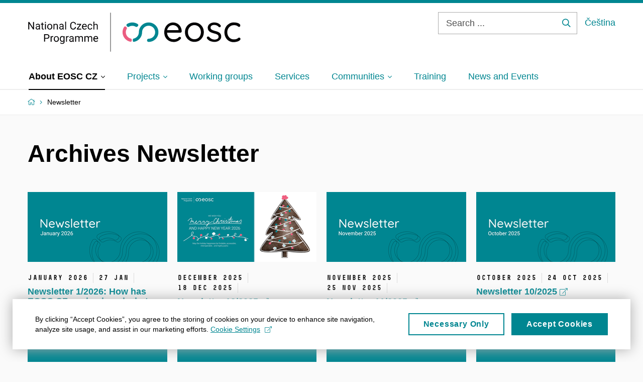

--- FILE ---
content_type: text/html; charset=utf-8
request_url: https://www.eosc.cz/en/about-eosc-cz/newsletter
body_size: 19938
content:


<!doctype html>
<!--[if lte IE 9]>    <html lang="en" class="old-browser no-js no-touch"> <![endif]-->
<!--[if IE 9 ]>    <html lang="en" class="ie9 no-js no-touch"> <![endif]-->
<!--[if (gt IE 9)|!(IE)]><!-->
<html class="no-js" lang="en">
<!--<![endif]-->
<head>
    

<meta charset="utf-8" />
<meta name="viewport" content="width=device-width, initial-scale=1.0">

    <meta name="robots" content="index, follow">

<title>Newsletter | EOSC - European Open Science Cloud</title>

<meta name="twitter:site" content="@muni_cz">
<meta name="twitter:card" content="summary">

    <meta name="author" content="Masaryk University" />
    <meta name="twitter:title" content="Newsletter | EOSC - European Open Science Cloud" />
    <meta property="og:title" content="Newsletter | EOSC - European Open Science Cloud" />
    <meta property="og:image" content="https://cdn.muni.cz/media/3540184/general.png?upscale=false&width=1200" />
    <meta name="twitter:image" content="https://cdn.muni.cz/media/3540184/general.png?upscale=false&width=1200" />
    <meta property="og:url" content="https://www.eosc.cz/en/about-eosc-cz/newsletter" />
    <meta property="og:site_name" content="EOSC - European Open Science Cloud" />


            <link rel="stylesheet" type="text/css" href="https://cdn.muni.cz/scripts/_Angular/_Shared/en/styles.b192805ce6e0ca67.css" />
            <link rel="stylesheet" type="text/css" href="https://cdn.muni.cz/css/MuniWeb/EOSC/style.606ced1572f5a0168260.css" />
<script type="text/javascript" nonce="c3dca13a-2000-4be5-a5cf-8c6a419ae31b">/*! For license information please see muniweb-critical.f2b8e652ef8f9f2a5db3.js.LICENSE.txt */
!function(){function e(n){return e="function"==typeof Symbol&&"symbol"==typeof Symbol.iterator?function(e){return typeof e}:function(e){return e&&"function"==typeof Symbol&&e.constructor===Symbol&&e!==Symbol.prototype?"symbol":typeof e},e(n)}!function(n,t){function o(n,t){return e(n)===t}function i(){return"function"!=typeof t.createElement?t.createElement(arguments[0]):u?t.createElementNS.call(t,"http://www.w3.org/2000/svg",arguments[0]):t.createElement.apply(t,arguments)}function a(){var e=t.body;return e||((e=i(u?"svg":"body")).fake=!0),e}var s=[],c=[],r={_version:"3.3.1",_config:{classPrefix:"",enableClasses:!0,enableJSClass:!0,usePrefixes:!0},_q:[],on:function(e,n){var t=this;setTimeout((function(){n(t[e])}),0)},addTest:function(e,n,t){c.push({name:e,fn:n,options:t})},addAsyncTest:function(e){c.push({name:null,fn:e})}},l=function(){};l.prototype=r,l=new l;var d=t.documentElement,u="svg"===d.nodeName.toLowerCase(),f=r._config.usePrefixes?" -webkit- -moz- -o- -ms- ".split(" "):["",""];r._prefixes=f;var m=r.testStyles=function(e,n,o,s){var c,r,l,u,f="modernizr",m=i("div"),p=a();if(parseInt(o,10))for(;o--;)(l=i("div")).id=s?s[o]:f+(o+1),m.appendChild(l);return(c=i("style")).type="text/css",c.id="s"+f,(p.fake?p:m).appendChild(c),p.appendChild(m),c.styleSheet?c.styleSheet.cssText=e:c.appendChild(t.createTextNode(e)),m.id=f,p.fake&&(p.style.background="",p.style.overflow="hidden",u=d.style.overflow,d.style.overflow="hidden",d.appendChild(p)),r=n(m,e),p.fake?(p.parentNode.removeChild(p),d.style.overflow=u,d.offsetHeight):m.parentNode.removeChild(m),!!r};l.addTest("touch",(function(){var e;if("ontouchstart"in n||n.DocumentTouch&&t instanceof DocumentTouch)e=!0;else{var o=["@media (",f.join("touch-enabled),("),"heartz",")","{#modernizr{top:9px;position:absolute}}"].join("");m(o,(function(n){e=9===n.offsetTop}))}return e})),function(){var e,n,t,i,a,r;for(var d in c)if(c.hasOwnProperty(d)){if(e=[],(n=c[d]).name&&(e.push(n.name.toLowerCase()),n.options&&n.options.aliases&&n.options.aliases.length))for(t=0;t<n.options.aliases.length;t++)e.push(n.options.aliases[t].toLowerCase());for(i=o(n.fn,"function")?n.fn():n.fn,a=0;a<e.length;a++)1===(r=e[a].split(".")).length?l[r[0]]=i:(!l[r[0]]||l[r[0]]instanceof Boolean||(l[r[0]]=new Boolean(l[r[0]])),l[r[0]][r[1]]=i),s.push((i?"":"no-")+r.join("-"))}}(),function(e){var n=d.className,t=l._config.classPrefix||"";if(u&&(n=n.baseVal),l._config.enableJSClass){var o=new RegExp("(^|\\s)"+t+"no-js(\\s|$)");n=n.replace(o,"$1"+t+"js$2")}l._config.enableClasses&&(n+=" "+t+e.join(" "+t),u?d.className.baseVal=n:d.className=n)}(s),delete r.addTest,delete r.addAsyncTest;for(var p=0;p<l._q.length;p++)l._q[p]();n.Modernizr=l}(window,document),(navigator.maxTouchPoints>0||navigator.msMaxTouchPoints>0)&&(document.documentElement.className=document.documentElement.className.replace("no-touch","touch"))}(),function(e){e.oneTimeEvent=function(e,n,t){(t=t||document).addEventListener(e,(function t(o){return document.removeEventListener(e,t),n(o)}),!1)},e.isDocumentReady=!1,document.addEventListener("DocumentReady",(function(){e.isDocumentReady=!0})),e.elementReady=function(n,t){e.isDocumentReady?e.oneTimeEvent("ElementsReady."+n,t):e.oneTimeEvent("DocumentReady",t)},e.elementsReady=function(e,n){var t=function(o){e(o),!1!==n&&document.removeEventListener("ElementsReady",t)};document.addEventListener("ElementsReady",t,!1)},e.documentReady=function(e){document.addEventListener("DocumentReady",e,!1)};var n={};e.dictionary=function(e,t){if(null==t)return n[e];n[e]=t};var t={};e.items=function(e,n){if(null==n)return t[e];t[e]=n}}(window.Page=window.Page||{}),window.addEventListener("mc-consent",(function(e){e.detail.includes("mc-analytics")&&window.clarity&&window.clarity("consent")}));</script>

<script nonce="c3dca13a-2000-4be5-a5cf-8c6a419ae31b">window.dataLayer = window.dataLayer || [];function gtag() { dataLayer.push(arguments); }gtag('consent', 'default', {'analytics_storage': 'denied','ad_user_data': 'denied','ad_personalization': 'denied','ad_storage': 'denied',});</script>
<script nonce="c3dca13a-2000-4be5-a5cf-8c6a419ae31b" type="text/plain" class="mc-analytics mc-marketing">
    (function(w,d,s,l,i){w[l]=w[l]||[];w[l].push({'gtm.start':
    new Date().getTime(),event:'gtm.js'});var f=d.getElementsByTagName(s)[0],
    j=d.createElement(s),dl=l!='dataLayer'?'&l='+l:'';j.async=true;j.src=
    'https://www.googletagmanager.com/gtm.js?id='+i+dl;var n=d.querySelector('[nonce]');
    n&&j.setAttribute('nonce',n.nonce||n.getAttribute('nonce'));f.parentNode.insertBefore(j,f);
    })(window,document,'script','dataLayer','GTM-KRF2DW3F');</script><script nonce="c3dca13a-2000-4be5-a5cf-8c6a419ae31b">window.dataLayer = window.dataLayer || [];function gtag() { dataLayer.push(arguments); }gtag('consent', 'default', {'analytics_storage': 'denied','ad_user_data': 'denied','ad_personalization': 'denied','ad_storage': 'denied',});</script>        <script nonce="c3dca13a-2000-4be5-a5cf-8c6a419ae31b" type="text/javascript" async src="https://www.googletagmanager.com/gtag/js?id=G-WNVNHMEZ8S"></script>
        <script nonce="c3dca13a-2000-4be5-a5cf-8c6a419ae31b" type="text/javascript">
            gtag('js', new Date());

            

            gtag('set', { 'send_page_view': true });

            gtag('config', 'G-WNVNHMEZ8S', {
                'cookie_domain': 'www.eosc.cz',
                'anonymize_ip': true
            });
        </script>
        <script nonce="c3dca13a-2000-4be5-a5cf-8c6a419ae31b" type="text/javascript">
            (function (c, l, a, r, i, t, y) {
                c[a] = c[a] || function () { (c[a].q = c[a].q || []).push(arguments) };
                t = l.createElement(r); t.async = 1; t.src = "https://www.clarity.ms/tag/" + i;
                y = l.getElementsByTagName(r)[0]; y.parentNode.insertBefore(t, y);
            })(window, document, "clarity", "script", "p5j5z6kvdf");
        </script>
    

<script nonce="c3dca13a-2000-4be5-a5cf-8c6a419ae31b" type="text/javascript" class="mc-analytics">
    var _paq = window._paq = window._paq || [];
    
        _paq.push(['disableCookies']);
        _paq.push(['trackPageView']);
    (function() {
    var u="//analytics-test.ics.muni.cz:3500/";
    _paq.push(['setTrackerUrl', u+'matomo.php']);
    _paq.push(['setSiteId', '638']);
    var d=document, g=d.createElement('script'), s=d.getElementsByTagName('script')[0];
    g.type='text/javascript'; g.async=true; g.src=u+'matomo.js'; s.parentNode.insertBefore(g,s);
    })();
</script>




<link rel="shortcut icon" type="image/x-icon" href="https://cdn.muni.cz/media/3520541/eosc_favicon_homemade-kopie.svg" />









    
</head>

<body>
            <p class="menu-accessibility">
            <a title="Go to main content (shortcut: Alt + 2)" accesskey="2" href="#main">
                Go to main content
            </a>
            <span class="hide">|</span>
            <a href="#menu-main">Go to main menu</a>
                <span class="hide">|</span>
                <a href="#form-search">Go to search</a>
        </p>

    
    


            <header class="header">
                <div class="header__wrap">
                    <div class="row-main">
                            <p class="header__logo" role="banner">
                                        <a href="/en" title="Homepage site">
<?xml version="1.0" encoding="utf-8"?>
<!-- Generator: Adobe Illustrator 27.4.0, SVG Export Plug-In . SVG Version: 6.00 Build 0)  -->
<svg version="1.1" id="Vrstva_1" xmlns="http://www.w3.org/2000/svg" xmlns:xlink="http://www.w3.org/1999/xlink" x="0px" y="0px" viewbox="0 0 424.7 80.4" style="enable-background:new 0 0 424.7 80.4;" xml:space="preserve" width="424.7" height="80.4">
<style type="text/css">
	.st0{fill:#040305;}
	.st1{fill:#008691;}
	.st2{fill:#EB5D81;}
</style>
<g>
	<path class="st0" d="M281,29.4c1.1-1.1,2.4-1.9,3.8-2.5c1.4-0.5,2.9-0.8,4.3-0.8c1.8,0,3.5,0.4,5.1,1.2c1.6,0.8,3,1.9,4.1,3.3
		c1.1,1.4,1.8,3.1,1.9,5.1v0.6h-22.7c0.2-0.9,0.4-1.8,0.7-2.5C279,31.9,279.9,30.5,281,29.4 M305.6,40.5c0.6-0.5,0.9-1.1,0.9-1.9
		c0-2.7-0.6-5.2-1.5-7.4c-1-2.2-2.2-4-3.8-5.6c-1.6-1.6-3.4-2.8-5.5-3.6c-2.1-0.8-4.2-1.2-6.4-1.2c-3,0-5.8,0.8-8.5,2.3
		c-2.7,1.6-4.8,3.8-6.5,6.8c-1.7,3-2.5,6.5-2.5,10.7c0,3.8,0.8,7.1,2.4,9.9c1.6,2.9,3.8,5.1,6.7,6.8c2.9,1.6,6.3,2.5,10.2,2.5
		c2.6,0,5-0.6,7.3-1.7c2.3-1.1,4.1-2.4,5.5-3.9c0.8-0.7,1.2-1.4,1.2-2.2c0-0.7-0.2-1.3-0.7-1.7c-0.5-0.5-1.1-0.7-1.7-0.7
		c-0.6,0-1.3,0.2-1.9,0.6c-0.6,0.7-1.4,1.3-2.3,2c-0.9,0.6-2,1.2-3.2,1.6c-1.3,0.4-2.7,0.6-4.4,0.6c-2.7,0-5.1-0.6-7.1-1.8
		c-2-1.2-3.6-2.9-4.7-5c-1-1.8-1.5-3.9-1.7-6.3h26.3C304.3,41.2,305,41,305.6,40.5"></path>
	<path class="st0" d="M344.7,40.2c0-2.8-0.6-5.2-1.7-7.3c-1.1-2.1-2.7-3.8-4.6-5c-2-1.2-4.1-1.8-6.5-1.8c-2.5,0-4.7,0.6-6.6,1.8
		c-1.9,1.2-3.5,2.9-4.7,5c-1.2,2.1-1.7,4.5-1.7,7.3c0,2.7,0.6,5.2,1.7,7.3c1.2,2.1,2.7,3.8,4.7,5c1.9,1.2,4.2,1.8,6.6,1.8
		c2.4,0,4.6-0.6,6.5-1.8c2-1.2,3.5-2.9,4.6-5C344.1,45.4,344.7,43,344.7,40.2 M350.5,40.2c0,3.8-0.8,7.1-2.5,10
		c-1.7,2.9-3.9,5.2-6.7,6.9c-2.8,1.7-6,2.5-9.5,2.5c-3.5,0-6.7-0.8-9.5-2.5c-2.8-1.7-5.1-4-6.8-6.9c-1.7-2.9-2.5-6.3-2.5-10
		c0-3.8,0.8-7.1,2.5-10c1.7-2.9,3.9-5.2,6.8-6.9c2.8-1.7,6-2.5,9.5-2.5c3.5,0,6.7,0.8,9.5,2.5c2.8,1.7,5.1,4,6.7,6.9
		C349.7,33.1,350.5,36.5,350.5,40.2"></path>
	<path class="st0" d="M357,53.1c-0.4-0.6-0.6-1.3-0.5-2c0-0.7,0.4-1.3,1.2-1.8c0.5-0.3,1.1-0.5,1.8-0.4c0.6,0,1.2,0.4,1.8,0.9
		c1.3,1.6,2.9,2.9,4.6,3.8c1.7,0.9,3.9,1.4,6.4,1.4c1.1,0,2.2-0.2,3.4-0.6c1.2-0.3,2.2-0.9,3-1.8c0.8-0.8,1.2-2,1.2-3.4
		c0-1.3-0.4-2.4-1.2-3.2c-0.8-0.8-1.9-1.4-3.2-1.9c-1.3-0.5-2.7-0.9-4.2-1.3c-1.6-0.4-3.2-0.9-4.7-1.4c-1.5-0.5-2.9-1.2-4.2-2.1
		c-1.2-0.8-2.2-1.9-3-3.2c-0.7-1.3-1.1-2.9-1.1-4.7c0-2.2,0.6-4,1.8-5.6c1.2-1.6,2.8-2.8,4.7-3.7c2-0.9,4.2-1.3,6.6-1.3
		c1.3,0,2.8,0.2,4.2,0.5c1.5,0.3,2.9,0.8,4.3,1.6c1.4,0.7,2.6,1.8,3.7,3.1c0.4,0.5,0.7,1.1,0.7,1.8c0,0.7-0.3,1.4-0.9,2
		c-0.5,0.4-1.1,0.6-1.8,0.5c-0.6,0-1.2-0.3-1.6-0.7c-1.1-1.3-2.3-2.2-3.9-2.9c-1.5-0.6-3.2-1-5-1c-1.1,0-2.2,0.2-3.3,0.5
		c-1.1,0.4-2,0.9-2.8,1.7c-0.7,0.8-1.1,1.9-1.1,3.2c0,1.3,0.5,2.4,1.3,3.2c0.8,0.8,1.9,1.5,3.3,2c1.4,0.5,2.9,1,4.6,1.5
		c1.5,0.4,3,0.8,4.4,1.3c1.4,0.5,2.7,1.2,3.9,2c1.2,0.8,2.1,1.9,2.7,3.1c0.7,1.3,1,2.9,1,4.8c0,2.2-0.6,4.1-1.9,5.7
		c-1.3,1.6-2.9,2.8-4.9,3.7c-2,0.8-4.2,1.3-6.6,1.3c-2.6,0-5.3-0.5-7.9-1.5C361.2,57.3,358.9,55.5,357,53.1"></path>
	<path class="st0" d="M410,20.7c2.5,0,4.7,0.3,6.7,0.8c2,0.5,3.5,1.3,4.7,2.2c1.2,0.9,1.7,1.9,1.7,3.1c0,0.7-0.2,1.3-0.6,1.9
		c-0.4,0.6-1,0.9-1.8,0.9c-0.6,0-1.1-0.1-1.6-0.4c-0.4-0.3-0.8-0.6-1.2-0.9c-0.4-0.4-0.9-0.7-1.5-1c-0.6-0.3-1.4-0.5-2.5-0.8
		c-1.1-0.2-2.2-0.3-3.3-0.3c-2.6,0-5,0.6-7,1.9c-2,1.3-3.6,2.9-4.7,5.1c-1.2,2.1-1.7,4.5-1.7,7.2c0,2.7,0.6,5.1,1.7,7.2
		c1.1,2.1,2.6,3.8,4.6,5.1c2,1.3,4.3,1.9,6.9,1.9c1.7,0,3-0.1,4-0.4c1-0.3,1.8-0.6,2.6-1c0.8-0.5,1.5-1,1.9-1.4
		c0.5-0.5,1.1-0.7,1.9-0.7c0.8,0,1.5,0.3,1.9,0.8c0.5,0.5,0.7,1.2,0.7,2c0,0.9-0.6,1.9-1.8,2.8c-1.2,1-2.8,1.8-4.9,2.4
		c-2.1,0.7-4.4,1-6.9,1c-3.7,0-6.9-0.9-9.6-2.6c-2.7-1.7-4.9-4-6.4-7c-1.5-3-2.3-6.3-2.3-9.9c0-3.7,0.8-7,2.3-9.9
		c1.6-2.9,3.7-5.3,6.5-7C403.1,21.6,406.3,20.7,410,20.7"></path>
	<path class="st1" d="M218.9,23.9c-3.2-2-6.8-3.1-10.6-3.1c-3.8,0-7.4,1.1-10.6,3.1c-0.6,0.4-1.1,1.1-1.1,1.9
		c-0.1,0.8,0.2,1.6,0.7,2.1l1.1,1.1c0.5,0.5,1.2,0.8,1.8,0.8c0.5,0,0.9-0.1,1.3-0.4c2-1.3,4.4-1.9,6.8-1.9c2.4,0,4.7,0.7,6.8,1.9
		c1,0.6,2.3,0.5,3.2-0.4l1.1-1.1c0.6-0.6,0.8-1.3,0.7-2.1C219.9,25,219.5,24.3,218.9,23.9"></path>
	<path class="st2" d="M205.3,53c-5.9-1.4-10-6.6-10-12.7c0-2.4,0.7-4.8,1.9-6.8c0.6-1,0.4-2.2-0.4-3l-1.1-1.1
		c-0.5-0.5-1.3-0.8-2-0.7c-0.7,0.1-1.4,0.5-1.8,1.1c-2,3.1-3.1,6.8-3.1,10.5c0,9.1,6.5,17.1,15.4,19c0.2,0,0.3,0.1,0.5,0.1
		c0.5,0,1.1-0.2,1.5-0.5c0.6-0.5,0.9-1.2,0.9-2v-1.5C207.2,54.2,206.4,53.2,205.3,53"></path>
	<path class="st1" d="M240.8,20.8c-10.7,0-19.5,8.7-19.5,19.5l0,0.1l0,0.1c-0.1,6.1-4.5,11.4-10.5,12.6c-0.8,0.2-1.4,0.9-1.4,1.7v3
		c0,0.5,0.2,1,0.6,1.3c0.4,0.3,0.9,0.5,1.4,0.4c9.4-1.5,16.3-9.6,16.3-19.2c0-7.2,5.8-13,13-13c7.2,0,13,5.8,13,13
		c0,7.2-5.8,13-13,13c-1.8,0-3.2,1.4-3.2,3.2c0,1.8,1.4,3.2,3.2,3.2c10.7,0,19.5-8.7,19.5-19.5C260.2,29.6,251.5,20.8,240.8,20.8"></path>
	<polygon class="st0" points="164.5,79.1 165.3,79.1 165.3,1.3 164.5,1.3 164.5,79.1 	"></polygon>
	<path class="st0" d="M38.1,53.4c1.7,0,3-0.4,3.9-1.2c0.9-0.8,1.4-1.9,1.4-3.4c0-1.4-0.5-2.5-1.4-3.3c-0.9-0.8-2.2-1.3-3.8-1.3h-5.5
		v14.9h2v-5.9H38.1L38.1,53.4z M34.6,45.9h3.7c1,0,1.7,0.3,2.3,0.8c0.6,0.5,0.8,1.2,0.8,2.1c0,0.9-0.3,1.7-0.8,2.2
		c-0.6,0.5-1.4,0.7-2.4,0.7h-3.5V45.9L34.6,45.9z M51,48.1C50.8,48,50.5,48,50.1,48c-1.1,0-2,0.5-2.6,1.5l0-1.3h-1.8v11.1h1.9v-7.9
		c0.4-1.1,1.3-1.6,2.5-1.6c0.3,0,0.6,0,0.9,0.1V48.1L51,48.1z M52,53.8c0,1.7,0.5,3.1,1.4,4.2c0.9,1,2.2,1.6,3.7,1.6
		c1,0,1.9-0.2,2.7-0.7c0.8-0.5,1.4-1.1,1.8-2c0.4-0.9,0.6-1.8,0.6-2.9v-0.1c0-1.7-0.5-3.1-1.4-4.2c-0.9-1-2.2-1.6-3.7-1.6
		c-1,0-1.8,0.2-2.6,0.7c-0.8,0.5-1.4,1.1-1.8,2c-0.4,0.9-0.6,1.8-0.6,2.9V53.8L52,53.8z M54.8,50.6c0.6-0.7,1.3-1.1,2.3-1.1
		c1,0,1.7,0.4,2.3,1.1c0.6,0.8,0.9,1.7,0.9,3c0,1.4-0.3,2.4-0.9,3.2c-0.6,0.8-1.3,1.1-2.3,1.1c-1,0-1.7-0.4-2.3-1.1
		c-0.6-0.7-0.9-1.7-0.9-3C53.9,52.5,54.2,51.4,54.8,50.6L54.8,50.6z M65.3,57.9c0.8,1,1.9,1.6,3.2,1.6c1.3,0,2.4-0.4,3.1-1.3v1
		c0,0.9-0.3,1.7-0.8,2.2c-0.5,0.5-1.2,0.8-2.2,0.8c-1.2,0-2.2-0.5-3-1.5l-1,1.1c0.4,0.6,1,1.1,1.8,1.4c0.8,0.3,1.6,0.5,2.4,0.5
		c1.4,0,2.6-0.4,3.4-1.2c0.9-0.8,1.3-2,1.3-3.4V48.2h-1.7l-0.1,1.2c-0.8-1-1.8-1.4-3.2-1.4c-1.3,0-2.4,0.5-3.2,1.5
		c-0.8,1-1.2,2.4-1.2,4.1C64.1,55.4,64.5,56.9,65.3,57.9L65.3,57.9z M66.7,50.7c0.5-0.7,1.2-1.1,2.2-1.1c1.2,0,2,0.5,2.6,1.6v5.1
		c-0.6,1.1-1.4,1.6-2.6,1.6c-0.9,0-1.6-0.4-2.2-1.1c-0.5-0.7-0.8-1.7-0.8-3C66,52.4,66.2,51.4,66.7,50.7L66.7,50.7z M81.7,48.1
		C81.5,48,81.2,48,80.8,48c-1.1,0-2,0.5-2.6,1.5l0-1.3h-1.8v11.1h1.9v-7.9c0.4-1.1,1.3-1.6,2.5-1.6c0.3,0,0.6,0,0.9,0.1V48.1
		L81.7,48.1z M91.9,59.3v-0.2c-0.3-0.6-0.4-1.4-0.4-2.4v-5.1c0-1.1-0.4-2-1.1-2.6c-0.7-0.6-1.7-1-3-1c-0.8,0-1.5,0.2-2.2,0.5
		c-0.7,0.3-1.2,0.7-1.6,1.2c-0.4,0.5-0.6,1.1-0.6,1.6h1.9c0-0.5,0.2-0.9,0.7-1.2c0.5-0.3,1-0.5,1.7-0.5c0.8,0,1.4,0.2,1.8,0.6
		c0.4,0.4,0.6,0.9,0.6,1.6v0.9h-1.8c-1.6,0-2.8,0.3-3.7,1c-0.9,0.6-1.3,1.5-1.3,2.7c0,1,0.3,1.7,1.1,2.4c0.7,0.6,1.6,0.9,2.7,0.9
		c1.2,0,2.3-0.5,3.2-1.4c0.1,0.6,0.2,1,0.3,1.2H91.9L91.9,59.3z M85.2,57.3c-0.4-0.3-0.6-0.8-0.6-1.4c0-1.4,1.2-2,3.5-2h1.5v2.3
		c-0.2,0.5-0.6,0.9-1.2,1.2c-0.5,0.3-1.1,0.5-1.7,0.5C86.1,57.8,85.6,57.7,85.2,57.3L85.2,57.3z M94.4,48.2v11.1h1.9v-8.1
		c0.5-1.1,1.3-1.6,2.6-1.6c1.6,0,2.4,0.8,2.4,2.4v7.3h1.9v-7.4c0.1-0.7,0.3-1.3,0.8-1.7c0.5-0.4,1.1-0.6,1.8-0.6
		c0.9,0,1.5,0.2,1.8,0.6c0.4,0.4,0.5,1,0.5,1.8v7.3h1.9v-7.4c0-2.6-1.3-3.9-3.7-3.9c-0.8,0-1.5,0.2-2.1,0.5
		c-0.6,0.3-1.1,0.8-1.4,1.3c-0.6-1.2-1.6-1.8-3.2-1.8c-1.4,0-2.5,0.5-3.3,1.4l-0.1-1.2H94.4L94.4,48.2z M112.9,48.2v11.1h1.9v-8.1
		c0.5-1.1,1.3-1.6,2.6-1.6c1.6,0,2.4,0.8,2.4,2.4v7.3h1.9v-7.4c0.1-0.7,0.3-1.3,0.8-1.7c0.5-0.4,1.1-0.6,1.8-0.6
		c0.9,0,1.5,0.2,1.8,0.6c0.4,0.4,0.5,1,0.5,1.8v7.3h1.9v-7.4c0-2.6-1.3-3.9-3.7-3.9c-0.8,0-1.5,0.2-2.1,0.5
		c-0.6,0.3-1.1,0.8-1.4,1.3c-0.6-1.2-1.6-1.8-3.2-1.8c-1.4,0-2.5,0.5-3.3,1.4l-0.1-1.2H112.9L112.9,48.2z M140.1,57.3l-1.2-0.9
		c-0.3,0.5-0.8,0.8-1.2,1.1c-0.5,0.3-1,0.4-1.7,0.4c-0.9,0-1.7-0.3-2.3-1c-0.6-0.7-0.9-1.6-1-2.7h7.5v-0.8c0-1.8-0.4-3.1-1.2-4.1
		c-0.8-1-1.9-1.4-3.4-1.4c-0.9,0-1.7,0.2-2.5,0.7c-0.8,0.5-1.3,1.2-1.8,2c-0.4,0.9-0.6,1.8-0.6,3V54c0,1.7,0.5,3,1.4,4
		c0.9,1,2.2,1.5,3.7,1.5C137.8,59.5,139.2,58.8,140.1,57.3L140.1,57.3L140.1,57.3z M137.6,50.3c0.5,0.5,0.7,1.3,0.8,2.2v0.1h-5.6
		c0.1-1,0.4-1.8,1-2.3c0.5-0.6,1.2-0.8,1.9-0.8C136.5,49.5,137.1,49.8,137.6,50.3L137.6,50.3z"></path>
	<path class="st0" d="M12.8,19.8h-2v11.6L3.3,19.8h-2v14.9h2V23.2l7.5,11.5h2V19.8L12.8,19.8z M24.9,34.8v-0.2
		c-0.3-0.6-0.4-1.4-0.4-2.4V27c0-1.1-0.4-2-1.1-2.6c-0.7-0.6-1.7-1-3-1c-0.8,0-1.5,0.2-2.2,0.5c-0.7,0.3-1.2,0.7-1.6,1.2
		c-0.4,0.5-0.6,1.1-0.6,1.6h1.9c0-0.5,0.2-0.9,0.7-1.2c0.5-0.3,1-0.5,1.7-0.5c0.8,0,1.4,0.2,1.8,0.6c0.4,0.4,0.6,0.9,0.6,1.6V28
		h-1.8c-1.6,0-2.8,0.3-3.7,1c-0.9,0.6-1.3,1.5-1.3,2.7c0,1,0.4,1.7,1.1,2.4c0.7,0.6,1.6,0.9,2.7,0.9c1.2,0,2.3-0.5,3.2-1.4
		c0.1,0.6,0.2,1,0.3,1.2H24.9L24.9,34.8z M18.2,32.8c-0.4-0.3-0.6-0.8-0.6-1.4c0-1.4,1.2-2,3.5-2h1.5v2.3c-0.2,0.5-0.6,0.9-1.2,1.2
		c-0.5,0.3-1.1,0.5-1.7,0.5C19.1,33.3,18.6,33.1,18.2,32.8L18.2,32.8z M28.1,21v2.7h-2v1.5h2V32c0,0.9,0.2,1.7,0.6,2.2
		c0.4,0.5,1.1,0.8,1.9,0.8c0.5,0,1-0.1,1.5-0.2v-1.5c-0.4,0.1-0.7,0.1-0.9,0.1c-0.4,0-0.8-0.1-0.9-0.3c-0.2-0.2-0.3-0.6-0.3-1v-6.9
		h2.1v-1.5H30V21H28.1L28.1,21z M36.4,23.6h-1.9v11.1h1.9V23.6L36.4,23.6z M34.6,21.5c0.2,0.2,0.5,0.3,0.8,0.3
		c0.4,0,0.7-0.1,0.8-0.3c0.2-0.2,0.3-0.5,0.3-0.8c0-0.3-0.1-0.6-0.3-0.8c-0.2-0.2-0.5-0.3-0.8-0.3c-0.4,0-0.6,0.1-0.8,0.3
		c-0.2,0.2-0.3,0.5-0.3,0.8C34.3,21,34.4,21.3,34.6,21.5L34.6,21.5z M38.9,29.2c0,1.7,0.5,3.1,1.4,4.2c0.9,1,2.2,1.6,3.7,1.6
		c1,0,1.9-0.2,2.7-0.7c0.8-0.5,1.4-1.1,1.8-2c0.4-0.9,0.6-1.8,0.6-2.9v-0.1c0-1.7-0.5-3.1-1.4-4.2c-0.9-1-2.2-1.6-3.7-1.6
		c-1,0-1.8,0.2-2.6,0.7c-0.8,0.5-1.4,1.1-1.8,2c-0.4,0.9-0.6,1.8-0.6,2.9V29.2L38.9,29.2z M41.7,26.1C42.3,25.4,43,25,44,25
		c1,0,1.7,0.4,2.3,1.1c0.6,0.8,0.9,1.7,0.9,3c0,1.4-0.3,2.4-0.9,3.2C45.7,33,45,33.4,44,33.4c-1,0-1.7-0.4-2.3-1.1
		c-0.6-0.7-0.9-1.7-0.9-3C40.8,27.9,41.1,26.9,41.7,26.1L41.7,26.1z M51.4,23.6v11.1h1.9v-7.9c0.3-0.5,0.6-1,1.1-1.3
		c0.5-0.3,1-0.5,1.6-0.5c0.8,0,1.3,0.2,1.7,0.6c0.4,0.4,0.5,1,0.5,1.8v7.4h1.9v-7.3c0-2.6-1.2-4-3.6-4c-1.4,0-2.5,0.5-3.3,1.6
		l-0.1-1.4H51.4L51.4,23.6z M71.9,34.8v-0.2c-0.3-0.6-0.4-1.4-0.4-2.4V27c0-1.1-0.4-2-1.1-2.6c-0.7-0.6-1.7-1-3-1
		c-0.8,0-1.5,0.2-2.2,0.5c-0.7,0.3-1.2,0.7-1.6,1.2c-0.4,0.5-0.6,1.1-0.6,1.6h1.9c0-0.5,0.2-0.9,0.7-1.2c0.5-0.3,1-0.5,1.7-0.5
		c0.8,0,1.4,0.2,1.8,0.6c0.4,0.4,0.6,0.9,0.6,1.6V28h-1.8c-1.6,0-2.8,0.3-3.7,1c-0.9,0.6-1.3,1.5-1.3,2.7c0,1,0.4,1.7,1.1,2.4
		c0.7,0.6,1.6,0.9,2.7,0.9c1.2,0,2.3-0.5,3.2-1.4c0.1,0.6,0.2,1,0.3,1.2H71.9L71.9,34.8z M65.2,32.8c-0.4-0.3-0.6-0.8-0.6-1.4
		c0-1.4,1.2-2,3.5-2h1.5v2.3c-0.2,0.5-0.6,0.9-1.2,1.2c-0.5,0.3-1.1,0.5-1.7,0.5C66.1,33.3,65.6,33.1,65.2,32.8L65.2,32.8z M76.5,19
		h-1.9v15.8h1.9V19L76.5,19z M94.1,30c-0.2,1.2-0.6,2.1-1.2,2.6c-0.6,0.5-1.4,0.7-2.5,0.7c-1.2,0-2.2-0.5-2.8-1.4
		c-0.7-1-1-2.3-1-3.9v-1.4c0-1.7,0.4-3,1.1-4c0.7-0.9,1.7-1.4,3-1.4c1,0,1.8,0.3,2.4,0.8c0.6,0.5,0.9,1.4,1.1,2.6h2
		c-0.2-1.6-0.7-2.8-1.7-3.7c-1-0.9-2.2-1.3-3.8-1.3c-1.2,0-2.3,0.3-3.2,0.8c-0.9,0.6-1.6,1.4-2.1,2.4c-0.5,1.1-0.7,2.3-0.7,3.7V28
		c0,2.1,0.5,3.8,1.6,5.1c1.1,1.3,2.5,1.9,4.2,1.9c1.6,0,2.9-0.4,3.9-1.3c1-0.9,1.6-2.1,1.8-3.7H94.1L94.1,30z M106.4,25v-1.3H98v1.6
		h6l-6.1,8.1v1.4h8.8v-1.6h-6.5L106.4,25L106.4,25z M117.5,32.8l-1.2-0.9c-0.3,0.5-0.8,0.8-1.2,1.1c-0.5,0.3-1,0.4-1.7,0.4
		c-0.9,0-1.7-0.3-2.3-1c-0.6-0.7-0.9-1.6-1-2.7h7.5V29c0-1.8-0.4-3.1-1.2-4.1c-0.8-1-1.9-1.4-3.4-1.4c-0.9,0-1.7,0.2-2.5,0.7
		c-0.8,0.5-1.3,1.2-1.8,2c-0.4,0.9-0.6,1.8-0.6,3v0.3c0,1.7,0.5,3,1.4,4c0.9,1,2.2,1.5,3.7,1.5C115.2,35,116.6,34.2,117.5,32.8
		L117.5,32.8L117.5,32.8z M115,25.8c0.5,0.5,0.7,1.3,0.8,2.2v0.1h-5.6c0.1-1,0.4-1.8,1-2.3c0.5-0.6,1.2-0.8,1.9-0.8
		C113.9,25,114.5,25.3,115,25.8L115,25.8z M122,32.4c-0.5-0.7-0.8-1.7-0.8-3v-0.4c0-1.3,0.3-2.3,0.8-3c0.5-0.7,1.3-1,2.2-1
		c0.7,0,1.3,0.2,1.8,0.7c0.5,0.5,0.8,1.1,0.8,1.8h1.8c-0.1-1.2-0.5-2.2-1.3-2.9c-0.8-0.7-1.9-1.1-3.1-1.1c-1,0-1.9,0.2-2.6,0.7
		c-0.7,0.5-1.3,1.1-1.7,2c-0.4,0.8-0.6,1.8-0.6,2.9v0.3c0,1.8,0.4,3.1,1.3,4.1c0.9,1,2.1,1.5,3.6,1.5c0.8,0,1.5-0.2,2.1-0.5
		c0.7-0.3,1.2-0.8,1.6-1.4c0.4-0.6,0.6-1.2,0.7-1.8h-1.8c-0.1,0.6-0.3,1.1-0.8,1.5c-0.5,0.4-1.1,0.6-1.8,0.6
		C123.3,33.4,122.6,33.1,122,32.4L122,32.4z M132.7,19h-1.9v15.8h1.9v-7.9c0.3-0.5,0.6-1,1.1-1.3c0.5-0.3,1-0.5,1.6-0.5
		c0.8,0,1.3,0.2,1.7,0.6c0.4,0.4,0.5,1,0.5,1.8v7.4h1.9v-7.3c0-2.6-1.2-4-3.6-4c-1.3,0-2.4,0.5-3.3,1.6V19L132.7,19z"></path>
</g>
</svg>
        </a>

                            </p>

                    <div class="header__side">
                        

                            <form id="form-search" action="/en/search" class="header__search" role="search">
                                <fieldset>
                                    <p>
                                        <label for="search" class="header__search__label icon icon-search"><span class="vhide">Search ...</span></label>
                                        <span class="inp-fix inp-icon inp-icon--after">
                                            <input type="text" name="q" id="search" class="inp-text" placeholder="Search ..." data-hj-masked maxlength="200">
                                            <button type="submit" class="btn-icon icon icon-search">
                                                <span class="vhide">Search ...</span>
                                            </button>
                                        </span>
                                    </p>
                                </fieldset>
                            </form>
                        
    <div class="menu-lang">
        <p class="menu-lang__selected">
                <a href="/o-nas/newsletter"
                   rel="alternate"
                   hreflang="cs"
                   lang="cs"
                   class="menu-lang__selected__link">
                    Čeština
                </a>
        </p>
    </div>

                        
                        <!-- placeholder pro externí přihlášení (desktop) -->
                        <div class="user-menu-ext-std" style="display:none;"></div>                        


                        <nav class="menu-mobile" role="navigation">
                            <ul class="menu-mobile__list">
                                    <li class="menu-mobile__item">
                                        <a href="#" class="menu-mobile__link menu-mobile__link--search" aria-hidden="true">
                                            <span class="icon icon-search"></span>
                                        </a>
                                    </li>

                                
    <li class="menu-mobile__item">
            <div class="menu-lang">
                <p class="menu-lang__selected">
                        <a href="/o-nas/newsletter"
                           rel="alternate"
                           hreflang="cs"
                           lang="cs"
                           class="menu-mobile__link menu-mobile__link--lang">
                            CS
                        </a>
                </p>
            </div>
    </li>

                                
                                <li class="user-menu-ext-mobile" style="display:none;"></li>



                                    <li class="menu-mobile__item">
                                        <a href="#" class="menu-mobile__link menu-mobile__link--burger">
                                            <span class="menu-mobile__burger"><span></span></span>
                                        </a>
                                    </li>
                            </ul>
                        </nav>

                    </div>

                            <nav id="menu-main" class="menu-primary" role="navigation">
                                <div class="menu-primary__holder">
                                    <div class="menu-primary__wrap">

    <ul class="menu-primary__list">
            <li class="menu-primary__item with-submenu">
        <span class="menu-primary__links">
            <a href="/en/about-eosc-cz" class="menu-primary__link is-active">
                <span class="menu-primary__inner">About EOSC CZ</span>
                    <span class="icon icon-angle-down"></span>
                
            </a>
                <a href="#" class="menu-primary__toggle icon icon-angle-down" aria-hidden="true"></a>
        </span>
            <div class="menu-submenu">
                    <ul class="menu-submenu__list">
            <li class="menu-submenu__item ">
        <span class="">
            <a href="/en/about-eosc-cz/initiative-eosc-cz" class="menu-submenu__link">
                <span class="menu-primary__inner">Initiative EOSC CZ</span>
                
            </a>
        </span>
    </li>
    <li class="menu-submenu__item ">
        <span class="">
            <a href="/en/about-eosc-cz/eosc-cz-in-data" class="menu-submenu__link">
                <span class="menu-primary__inner">EOSC CZ in data</span>
                
            </a>
        </span>
    </li>
    <li class="menu-submenu__item ">
        <span class="">
            <a href="/en/about-eosc-cz/secretariat-eosc-cz" class="menu-submenu__link">
                <span class="menu-primary__inner">Secretariat EOSC CZ</span>
                
            </a>
        </span>
    </li>
    <li class="menu-submenu__item ">
        <span class="">
            <a href="/en/about-eosc-cz/faq" class="menu-submenu__link">
                <span class="menu-primary__inner">FAQ</span>
                
            </a>
        </span>
    </li>
    <li class="menu-submenu__item ">
        <span class="">
            <a href="/en/about-eosc-cz/acknowledgement-and-citation" class="menu-submenu__link">
                <span class="menu-primary__inner">Acknowledgement and Citation</span>
                
            </a>
        </span>
    </li>
    <li class="menu-submenu__item ">
        <span class="">
            <a href="/en/about-eosc-cz/contact" class="menu-submenu__link">
                <span class="menu-primary__inner">Contact</span>
                
            </a>
        </span>
    </li>
    </ul>

            </div>
    </li>
    <li class="menu-primary__item with-submenu">
        <span class="menu-primary__links">
            <a href="/en/projects" class="menu-primary__link">
                <span class="menu-primary__inner">Projects</span>
                    <span class="icon icon-angle-down"></span>
                
            </a>
                <a href="#" class="menu-primary__toggle icon icon-angle-down" aria-hidden="true"></a>
        </span>
            <div class="menu-submenu">
                    <ul class="menu-submenu__list">
            <li class="menu-submenu__item ">
        <span class="">
            <a href="/en/projects/national-support" class="menu-submenu__link">
                <span class="menu-primary__inner">National Support</span>
                
            </a>
        </span>
    </li>
    <li class="menu-submenu__item ">
        <span class="">
            <a href="/en/projects/outcomes-of-the-eosc-cz-initiative" class="menu-submenu__link">
                <span class="menu-primary__inner">Outcomes of the EOSC CZ Initiative</span>
                
            </a>
        </span>
    </li>
    <li class="menu-submenu__item ">
        <span class="">
            <a href="/en/projects/eosc-cz" class="menu-submenu__link">
                <span class="menu-primary__inner">European Open Science Cloud Czech Republic (IPs EOSC-CZ)</span>
                
            </a>
        </span>
    </li>
    <li class="menu-submenu__item ">
        <span class="">
            <a href="/en/projects/czech-academic-and-research-discovery-services-cards" class="menu-submenu__link menu-submenu__link--external">
                <span class="menu-primary__inner">Czech Academic and Research Discovery Services (CARDS)</span>
                                    <span class="icon icon-external-link"></span>

            </a>
        </span>
    </li>
    <li class="menu-submenu__item ">
        <span class="">
            <a href="/en/projects/national-repository-platform-for-research-data-nrp" class="menu-submenu__link">
                <span class="menu-primary__inner">National Repository Platform for Research Data (NRP)</span>
                
            </a>
        </span>
    </li>
    <li class="menu-submenu__item ">
        <span class="">
            <a href="/en/projects/open-science-ii" class="menu-submenu__link">
                <span class="menu-primary__inner">Open Science II (OS II)</span>
                
            </a>
        </span>
    </li>
    <li class="menu-submenu__item ">
        <span class="">
            <a href="/en/projects/open-science-iii" class="menu-submenu__link">
                <span class="menu-primary__inner">Open Science III (OS III)</span>
                
            </a>
        </span>
    </li>
    </ul>

            </div>
    </li>
    <li class="menu-primary__item ">
        <span class="">
            <a href="/en/working-groups" class="menu-primary__link">
                <span class="menu-primary__inner">Working groups</span>
                
            </a>
        </span>
    </li>
    <li class="menu-primary__item ">
        <span class="">
            <a href="/en/services" class="menu-primary__link">
                <span class="menu-primary__inner">Services</span>
                
            </a>
        </span>
    </li>
    <li class="menu-primary__item with-submenu">
        <span class="menu-primary__links">
            <a href="/en/communities" class="menu-primary__link">
                <span class="menu-primary__inner">Communities</span>
                    <span class="icon icon-angle-down"></span>
                
            </a>
                <a href="#" class="menu-primary__toggle icon icon-angle-down" aria-hidden="true"></a>
        </span>
            <div class="menu-submenu">
                    <ul class="menu-submenu__list">
            <li class="menu-submenu__item ">
        <span class="">
            <a href="/en/communities/data-stewards" class="menu-submenu__link">
                <span class="menu-primary__inner">Data stewards</span>
                
            </a>
        </span>
    </li>
    </ul>

            </div>
    </li>
    <li class="menu-primary__item ">
        <span class="">
            <a href="/en/training" class="menu-primary__link">
                <span class="menu-primary__inner">Training</span>
                
            </a>
        </span>
    </li>
    <li class="menu-primary__item ">
        <span class="">
            <a href="/en/news-and-events" class="menu-primary__link">
                <span class="menu-primary__inner">News and Events</span>
                
            </a>
        </span>
    </li>
    </ul>






                                    </div>
                                   
                                        <a href="#" class="menu-primary__title">
                                            <span></span>
                                            &nbsp;
                                        </a>
                                    
                                    <div class="menu-primary__main-toggle" aria-hidden="true"></div>
                                </div>
                            </nav>
                    </div>
                </div>
                





            </header>


    <main id="main" class="main">


<nav class="menu-breadcrumb" role="navigation">
    <div class="row-main">
        <strong class="vhide">You are here:</strong>
        <ol class="menu-breadcrumb__list" vocab="http://schema.org/" typeof="BreadcrumbList">
            <li class="menu-breadcrumb__item menu-breadcrumb__item--home" property="itemListElement" typeof="ListItem">
                <a class="menu-breadcrumb__link" property="item" typeof="WebPage" href="/en">
                    <span property="name">Home</span></a>
                <span class="icon icon-angle-right"></span>
                <meta property="position" content="1">
            </li>


                <li class="menu-breadcrumb__item">
                             <span property="name">Newsletter</span>

                            
                    <meta content="2">
                </li>
        </ol>
    </div>
</nav>




        
            <div class="row-main ">
                        



        <div class="box-content">

    <h1>Archives Newsletter</h1>



        </div>

        </div>
            <div class="row-main ">
                        <div class="ajax-form-container" id="ajax-form-container1">





<div class="crossroad-std">
    <ul class="grid">
            <li class="grid__cell size--s--1-2 size--m--6-12 size--l--3-12">



    <article class="box-article-grid">
            <a href="/en/about-eosc-cz/newsletter/archiv/january-2026" class="box-article-grid__inner" target="_blank" rel="noopener">
        <p class="box-article-grid__img">

                <img alt="Newsletter 1/2026: How has EOSC CZ evolved, and what are our next steps?"
                    src="/media/NewsletterPreviews/1505851-639051026580000000-en/preview700x350.png?mode=crop&amp;center=0.0,0.5&amp;heightratio=0.5&width=278"
                    srcset="/media/NewsletterPreviews/1505851-639051026580000000-en/preview700x350.png?mode=crop&amp;center=0.0,0.5&amp;heightratio=0.5&amp;width=278 278w,/media/NewsletterPreviews/1505851-639051026580000000-en/preview700x350.png?mode=crop&amp;center=0.0,0.5&amp;heightratio=0.5&amp;width=477 477w" sizes="(min-width:1240px) 278px,(min-width:1024px) calc((100vw - 30px) * 0.5 - 20px),(min-width:768px) calc((100vw - 10px) * 0.5 - 20px),calc((100vw - 10px) * 1 - 20px)" />

        
            </p>            
        <div class="box-article-grid__content">
                <p class="box-article-grid__meta meta">

                <span class="meta__item font-muni">
                    <strong>January 2026</strong>
                </span>
                <span class="meta__item font-muni">
                    <strong>27 Jan</strong>
                </span>

            <span class="icon icon-external-link" title="External link"></span>
    </p>
     <h2 class="box-article-grid__title">
Newsletter 1/2026: How has EOSC CZ evolved, and what are our next steps? <span class="icon icon-external-link small"></span>       </h2>

            
            
        </div>

            </a>
    </article>








            </li>
            <li class="grid__cell size--s--1-2 size--m--6-12 size--l--3-12">



    <article class="box-article-grid">
            <a href="/en/about-eosc-cz/newsletter/archiv/december-2025" class="box-article-grid__inner" target="_blank" rel="noopener">
        <p class="box-article-grid__img">

                <img alt="Newsletter 12/2025"
                    src="/media/NewsletterPreviews/1445737-639016514750000000-en/preview700x350.png?mode=crop&amp;center=0.0,0.5&amp;heightratio=0.5&width=278"
                    srcset="/media/NewsletterPreviews/1445737-639016514750000000-en/preview700x350.png?mode=crop&amp;center=0.0,0.5&amp;heightratio=0.5&amp;width=278 278w,/media/NewsletterPreviews/1445737-639016514750000000-en/preview700x350.png?mode=crop&amp;center=0.0,0.5&amp;heightratio=0.5&amp;width=477 477w" sizes="(min-width:1240px) 278px,(min-width:1024px) calc((100vw - 30px) * 0.5 - 20px),(min-width:768px) calc((100vw - 10px) * 0.5 - 20px),calc((100vw - 10px) * 1 - 20px)" />

        
            </p>            
        <div class="box-article-grid__content">
                <p class="box-article-grid__meta meta">

                <span class="meta__item font-muni">
                    <strong>December 2025</strong>
                </span>
                <span class="meta__item font-muni">
                    <strong>18 Dec 2025</strong>
                </span>

            <span class="icon icon-external-link" title="External link"></span>
    </p>
     <h2 class="box-article-grid__title">
Newsletter 12/2025 <span class="icon icon-external-link small"></span>       </h2>

            
            
        </div>

            </a>
    </article>








            </li>
            <li class="grid__cell size--s--1-2 size--m--6-12 size--l--3-12">



    <article class="box-article-grid">
            <a href="/en/about-eosc-cz/newsletter/archiv/november-2025" class="box-article-grid__inner" target="_blank" rel="noopener">
        <p class="box-article-grid__img">

                <img alt="Newsletter 11/2025"
                    src="/media/NewsletterPreviews/1403323-638996634890000000-en/preview700x350.png?mode=crop&amp;center=0.0,0.5&amp;heightratio=0.5&width=278"
                    srcset="/media/NewsletterPreviews/1403323-638996634890000000-en/preview700x350.png?mode=crop&amp;center=0.0,0.5&amp;heightratio=0.5&amp;width=278 278w,/media/NewsletterPreviews/1403323-638996634890000000-en/preview700x350.png?mode=crop&amp;center=0.0,0.5&amp;heightratio=0.5&amp;width=477 477w" sizes="(min-width:1240px) 278px,(min-width:1024px) calc((100vw - 30px) * 0.5 - 20px),(min-width:768px) calc((100vw - 10px) * 0.5 - 20px),calc((100vw - 10px) * 1 - 20px)" />

        
            </p>            
        <div class="box-article-grid__content">
                <p class="box-article-grid__meta meta">

                <span class="meta__item font-muni">
                    <strong>November 2025</strong>
                </span>
                <span class="meta__item font-muni">
                    <strong>25 Nov 2025</strong>
                </span>

            <span class="icon icon-external-link" title="External link"></span>
    </p>
     <h2 class="box-article-grid__title">
Newsletter 11/2025 <span class="icon icon-external-link small"></span>       </h2>

            
            
        </div>

            </a>
    </article>








            </li>
            <li class="grid__cell size--s--1-2 size--m--6-12 size--l--3-12">



    <article class="box-article-grid">
            <a href="/en/about-eosc-cz/newsletter/archiv/october-2025" class="box-article-grid__inner" target="_blank" rel="noopener">
        <p class="box-article-grid__img">

                <img alt="Newsletter 10/2025"
                    src="/media/NewsletterPreviews/1347005-638969040780000000-en/preview700x350.png?mode=crop&amp;center=0.0,0.5&amp;heightratio=0.5&width=278"
                    srcset="/media/NewsletterPreviews/1347005-638969040780000000-en/preview700x350.png?mode=crop&amp;center=0.0,0.5&amp;heightratio=0.5&amp;width=278 278w,/media/NewsletterPreviews/1347005-638969040780000000-en/preview700x350.png?mode=crop&amp;center=0.0,0.5&amp;heightratio=0.5&amp;width=477 477w" sizes="(min-width:1240px) 278px,(min-width:1024px) calc((100vw - 30px) * 0.5 - 20px),(min-width:768px) calc((100vw - 10px) * 0.5 - 20px),calc((100vw - 10px) * 1 - 20px)" />

        
            </p>            
        <div class="box-article-grid__content">
                <p class="box-article-grid__meta meta">

                <span class="meta__item font-muni">
                    <strong>October 2025</strong>
                </span>
                <span class="meta__item font-muni">
                    <strong>24 Oct 2025</strong>
                </span>

            <span class="icon icon-external-link" title="External link"></span>
    </p>
     <h2 class="box-article-grid__title">
Newsletter 10/2025 <span class="icon icon-external-link small"></span>       </h2>

            
            
        </div>

            </a>
    </article>








            </li>
            <li class="grid__cell size--s--1-2 size--m--6-12 size--l--3-12">



    <article class="box-article-grid">
            <a href="/en/about-eosc-cz/newsletter/archiv/september-2025" class="box-article-grid__inner" target="_blank" rel="noopener">
        <p class="box-article-grid__img">

                <img alt="Newsletter 9/2025"
                    src="/media/NewsletterPreviews/1291466-638944239270000000-en/preview700x350.png?mode=crop&amp;center=0.0,0.5&amp;heightratio=0.5&width=278"
                    srcset="/media/NewsletterPreviews/1291466-638944239270000000-en/preview700x350.png?mode=crop&amp;center=0.0,0.5&amp;heightratio=0.5&amp;width=278 278w,/media/NewsletterPreviews/1291466-638944239270000000-en/preview700x350.png?mode=crop&amp;center=0.0,0.5&amp;heightratio=0.5&amp;width=477 477w" sizes="(min-width:1240px) 278px,(min-width:1024px) calc((100vw - 30px) * 0.5 - 20px),(min-width:768px) calc((100vw - 10px) * 0.5 - 20px),calc((100vw - 10px) * 1 - 20px)" />

        
            </p>            
        <div class="box-article-grid__content">
                <p class="box-article-grid__meta meta">

                <span class="meta__item font-muni">
                    <strong>September 2025</strong>
                </span>
                <span class="meta__item font-muni">
                    <strong>25 Sep 2025</strong>
                </span>

            <span class="icon icon-external-link" title="External link"></span>
    </p>
     <h2 class="box-article-grid__title">
Newsletter 9/2025 <span class="icon icon-external-link small"></span>       </h2>

            
            
        </div>

            </a>
    </article>








            </li>
            <li class="grid__cell size--s--1-2 size--m--6-12 size--l--3-12">



    <article class="box-article-grid">
            <a href="/en/about-eosc-cz/newsletter/archiv/august-2025" class="box-article-grid__inner" target="_blank" rel="noopener">
        <p class="box-article-grid__img">

                <img alt="Newsletter 8/2025"
                    src="/media/NewsletterPreviews/1226958-638914496550000000-en/preview700x350.png?mode=crop&amp;center=0.0,0.5&amp;heightratio=0.5&width=278"
                    srcset="/media/NewsletterPreviews/1226958-638914496550000000-en/preview700x350.png?mode=crop&amp;center=0.0,0.5&amp;heightratio=0.5&amp;width=278 278w,/media/NewsletterPreviews/1226958-638914496550000000-en/preview700x350.png?mode=crop&amp;center=0.0,0.5&amp;heightratio=0.5&amp;width=477 477w" sizes="(min-width:1240px) 278px,(min-width:1024px) calc((100vw - 30px) * 0.5 - 20px),(min-width:768px) calc((100vw - 10px) * 0.5 - 20px),calc((100vw - 10px) * 1 - 20px)" />

        
            </p>            
        <div class="box-article-grid__content">
                <p class="box-article-grid__meta meta">

                <span class="meta__item font-muni">
                    <strong>August 2025</strong>
                </span>
                <span class="meta__item font-muni">
                    <strong>22 Aug 2025</strong>
                </span>

            <span class="icon icon-external-link" title="External link"></span>
    </p>
     <h2 class="box-article-grid__title">
Newsletter 8/2025 <span class="icon icon-external-link small"></span>       </h2>

            
            
        </div>

            </a>
    </article>








            </li>
            <li class="grid__cell size--s--1-2 size--m--6-12 size--l--3-12">



    <article class="box-article-grid">
            <a href="/en/about-eosc-cz/newsletter/archiv/june-2025" class="box-article-grid__inner" target="_blank" rel="noopener">
        <p class="box-article-grid__img">

                <img alt="Newsletter 6/2025"
                    src="/media/NewsletterPreviews/1183209-638862786430000000-en/preview700x350.png?mode=crop&amp;center=0.0,0.5&amp;heightratio=0.5&width=278"
                    srcset="/media/NewsletterPreviews/1183209-638862786430000000-en/preview700x350.png?mode=crop&amp;center=0.0,0.5&amp;heightratio=0.5&amp;width=278 278w,/media/NewsletterPreviews/1183209-638862786430000000-en/preview700x350.png?mode=crop&amp;center=0.0,0.5&amp;heightratio=0.5&amp;width=477 477w" sizes="(min-width:1240px) 278px,(min-width:1024px) calc((100vw - 30px) * 0.5 - 20px),(min-width:768px) calc((100vw - 10px) * 0.5 - 20px),calc((100vw - 10px) * 1 - 20px)" />

        
            </p>            
        <div class="box-article-grid__content">
                <p class="box-article-grid__meta meta">

                <span class="meta__item font-muni">
                    <strong>June 2025</strong>
                </span>
                <span class="meta__item font-muni">
                    <strong>23 Jun 2025</strong>
                </span>

            <span class="icon icon-external-link" title="External link"></span>
    </p>
     <h2 class="box-article-grid__title">
Newsletter 6/2025 <span class="icon icon-external-link small"></span>       </h2>

            
            
        </div>

            </a>
    </article>








            </li>
            <li class="grid__cell size--s--1-2 size--m--6-12 size--l--3-12">



    <article class="box-article-grid">
            <a href="/en/about-eosc-cz/newsletter/archiv/may-2025" class="box-article-grid__inner" target="_blank" rel="noopener">
        <p class="box-article-grid__img">

                <img alt="Newsletter 5/2025"
                    src="/media/NewsletterPreviews/1168501-638829273610000000-en/preview700x350.png?mode=crop&amp;center=0.0,0.5&amp;heightratio=0.5&width=278"
                    srcset="/media/NewsletterPreviews/1168501-638829273610000000-en/preview700x350.png?mode=crop&amp;center=0.0,0.5&amp;heightratio=0.5&amp;width=278 278w,/media/NewsletterPreviews/1168501-638829273610000000-en/preview700x350.png?mode=crop&amp;center=0.0,0.5&amp;heightratio=0.5&amp;width=477 477w" sizes="(min-width:1240px) 278px,(min-width:1024px) calc((100vw - 30px) * 0.5 - 20px),(min-width:768px) calc((100vw - 10px) * 0.5 - 20px),calc((100vw - 10px) * 1 - 20px)" />

        
            </p>            
        <div class="box-article-grid__content">
                <p class="box-article-grid__meta meta">

                <span class="meta__item font-muni">
                    <strong>May 2025</strong>
                </span>
                <span class="meta__item font-muni">
                    <strong>15 May 2025</strong>
                </span>

            <span class="icon icon-external-link" title="External link"></span>
    </p>
     <h2 class="box-article-grid__title">
Newsletter 5/2025 <span class="icon icon-external-link small"></span>       </h2>

            
            
        </div>

            </a>
    </article>








            </li>
            <li class="grid__cell size--s--1-2 size--m--6-12 size--l--3-12">



    <article class="box-article-grid">
            <a href="/en/about-eosc-cz/newsletter/archiv/duben-2025" class="box-article-grid__inner" target="_blank" rel="noopener">
        <p class="box-article-grid__img">

                <img alt="Newsletter 4/2025"
                    src="/media/NewsletterPreviews/1158437-638811676750000000-en/preview700x350.png?mode=crop&amp;center=0.0,0.5&amp;heightratio=0.5&width=278"
                    srcset="/media/NewsletterPreviews/1158437-638811676750000000-en/preview700x350.png?mode=crop&amp;center=0.0,0.5&amp;heightratio=0.5&amp;width=278 278w,/media/NewsletterPreviews/1158437-638811676750000000-en/preview700x350.png?mode=crop&amp;center=0.0,0.5&amp;heightratio=0.5&amp;width=477 477w" sizes="(min-width:1240px) 278px,(min-width:1024px) calc((100vw - 30px) * 0.5 - 20px),(min-width:768px) calc((100vw - 10px) * 0.5 - 20px),calc((100vw - 10px) * 1 - 20px)" />

        
            </p>            
        <div class="box-article-grid__content">
                <p class="box-article-grid__meta meta">

                <span class="meta__item font-muni">
                    <strong>April 2025</strong>
                </span>
                <span class="meta__item font-muni">
                    <strong>25 Apr 2025</strong>
                </span>

            <span class="icon icon-external-link" title="External link"></span>
    </p>
     <h2 class="box-article-grid__title">
Newsletter 4/2025 <span class="icon icon-external-link small"></span>       </h2>

            
            
        </div>

            </a>
    </article>








            </li>
            <li class="grid__cell size--s--1-2 size--m--6-12 size--l--3-12">



    <article class="box-article-grid">
            <a href="/en/about-eosc-cz/newsletter/archiv/brezen-2025" class="box-article-grid__inner" target="_blank" rel="noopener">
        <p class="box-article-grid__img">

                <img alt="Newsletter 3/2025"
                    src="/media/NewsletterPreviews/1142617-638784389890000000-en/preview700x350.png?mode=crop&amp;center=0.0,0.5&amp;heightratio=0.5&width=278"
                    srcset="/media/NewsletterPreviews/1142617-638784389890000000-en/preview700x350.png?mode=crop&amp;center=0.0,0.5&amp;heightratio=0.5&amp;width=278 278w,/media/NewsletterPreviews/1142617-638784389890000000-en/preview700x350.png?mode=crop&amp;center=0.0,0.5&amp;heightratio=0.5&amp;width=477 477w" sizes="(min-width:1240px) 278px,(min-width:1024px) calc((100vw - 30px) * 0.5 - 20px),(min-width:768px) calc((100vw - 10px) * 0.5 - 20px),calc((100vw - 10px) * 1 - 20px)" />

        
            </p>            
        <div class="box-article-grid__content">
                <p class="box-article-grid__meta meta">

                <span class="meta__item font-muni">
                    <strong>March 2025</strong>
                </span>
                <span class="meta__item font-muni">
                    <strong>24 Mar 2025</strong>
                </span>

            <span class="icon icon-external-link" title="External link"></span>
    </p>
     <h2 class="box-article-grid__title">
Newsletter 3/2025 <span class="icon icon-external-link small"></span>       </h2>

            
            
        </div>

            </a>
    </article>








            </li>
            <li class="grid__cell size--s--1-2 size--m--6-12 size--l--3-12">



    <article class="box-article-grid">
            <a href="/en/about-eosc-cz/newsletter/archiv/unor-2025" class="box-article-grid__inner" target="_blank" rel="noopener">
        <p class="box-article-grid__img">

                <img alt="Newsletter 2/2025"
                    src="/media/NewsletterPreviews/1124063-638757230250000000-en/preview700x350.png?mode=crop&amp;center=0.0,0.5&amp;heightratio=0.5&width=278"
                    srcset="/media/NewsletterPreviews/1124063-638757230250000000-en/preview700x350.png?mode=crop&amp;center=0.0,0.5&amp;heightratio=0.5&amp;width=278 278w,/media/NewsletterPreviews/1124063-638757230250000000-en/preview700x350.png?mode=crop&amp;center=0.0,0.5&amp;heightratio=0.5&amp;width=477 477w" sizes="(min-width:1240px) 278px,(min-width:1024px) calc((100vw - 30px) * 0.5 - 20px),(min-width:768px) calc((100vw - 10px) * 0.5 - 20px),calc((100vw - 10px) * 1 - 20px)" />

        
            </p>            
        <div class="box-article-grid__content">
                <p class="box-article-grid__meta meta">

                <span class="meta__item font-muni">
                    <strong>February 2025</strong>
                </span>
                <span class="meta__item font-muni">
                    <strong>21 Feb 2025</strong>
                </span>

            <span class="icon icon-external-link" title="External link"></span>
    </p>
     <h2 class="box-article-grid__title">
Newsletter 2/2025 <span class="icon icon-external-link small"></span>       </h2>

            
            
        </div>

            </a>
    </article>








            </li>
            <li class="grid__cell size--s--1-2 size--m--6-12 size--l--3-12">



    <article class="box-article-grid">
            <a href="/en/about-eosc-cz/newsletter/archiv/leden-2025" class="box-article-grid__inner" target="_blank" rel="noopener">
        <p class="box-article-grid__img">

                <img alt="Newsletter 1/2025"
                    src="/media/NewsletterPreviews/1107026-638751469120000000-en/preview700x350.png?mode=crop&amp;center=0.0,0.5&amp;heightratio=0.5&width=278"
                    srcset="/media/NewsletterPreviews/1107026-638751469120000000-en/preview700x350.png?mode=crop&amp;center=0.0,0.5&amp;heightratio=0.5&amp;width=278 278w,/media/NewsletterPreviews/1107026-638751469120000000-en/preview700x350.png?mode=crop&amp;center=0.0,0.5&amp;heightratio=0.5&amp;width=477 477w" sizes="(min-width:1240px) 278px,(min-width:1024px) calc((100vw - 30px) * 0.5 - 20px),(min-width:768px) calc((100vw - 10px) * 0.5 - 20px),calc((100vw - 10px) * 1 - 20px)" />

        
            </p>            
        <div class="box-article-grid__content">
                <p class="box-article-grid__meta meta">

                <span class="meta__item font-muni">
                    <strong>January 2025</strong>
                </span>
                <span class="meta__item font-muni">
                    <strong>24 Jan 2025</strong>
                </span>

            <span class="icon icon-external-link" title="External link"></span>
    </p>
     <h2 class="box-article-grid__title">
Newsletter 1/2025 <span class="icon icon-external-link small"></span>       </h2>

            
            
        </div>

            </a>
    </article>








            </li>
            <li class="grid__cell size--s--1-2 size--m--6-12 size--l--3-12">



    <article class="box-article-grid">
            <a href="/en/about-eosc-cz/newsletter/archiv/prosinec-2024" class="box-article-grid__inner" target="_blank" rel="noopener">
        <p class="box-article-grid__img">

                <img alt="Newsletter 12/2024"
                    src="/media/NewsletterPreviews/1092188-638702155730000000-en/preview700x350.png?mode=crop&amp;center=0.0,0.5&amp;heightratio=0.5&width=278"
                    srcset="/media/NewsletterPreviews/1092188-638702155730000000-en/preview700x350.png?mode=crop&amp;center=0.0,0.5&amp;heightratio=0.5&amp;width=278 278w,/media/NewsletterPreviews/1092188-638702155730000000-en/preview700x350.png?mode=crop&amp;center=0.0,0.5&amp;heightratio=0.5&amp;width=477 477w" sizes="(min-width:1240px) 278px,(min-width:1024px) calc((100vw - 30px) * 0.5 - 20px),(min-width:768px) calc((100vw - 10px) * 0.5 - 20px),calc((100vw - 10px) * 1 - 20px)" />

        
            </p>            
        <div class="box-article-grid__content">
                <p class="box-article-grid__meta meta">

                <span class="meta__item font-muni">
                    <strong>December 2024</strong>
                </span>
                <span class="meta__item font-muni">
                    <strong>19 Dec 2024</strong>
                </span>

            <span class="icon icon-external-link" title="External link"></span>
    </p>
     <h2 class="box-article-grid__title">
Newsletter 12/2024 <span class="icon icon-external-link small"></span>       </h2>

            
            
        </div>

            </a>
    </article>








            </li>
            <li class="grid__cell size--s--1-2 size--m--6-12 size--l--3-12">



    <article class="box-article-grid">
            <a href="/en/about-eosc-cz/newsletter/archiv/listopad-2024" class="box-article-grid__inner" target="_blank" rel="noopener">
        <p class="box-article-grid__img">

                <img alt="Newsletter 11/2024"
                    src="/media/NewsletterPreviews/1069577-638677079670000000-en/preview700x350.png?mode=crop&amp;center=0.0,0.5&amp;heightratio=0.5&width=278"
                    srcset="/media/NewsletterPreviews/1069577-638677079670000000-en/preview700x350.png?mode=crop&amp;center=0.0,0.5&amp;heightratio=0.5&amp;width=278 278w,/media/NewsletterPreviews/1069577-638677079670000000-en/preview700x350.png?mode=crop&amp;center=0.0,0.5&amp;heightratio=0.5&amp;width=477 477w" sizes="(min-width:1240px) 278px,(min-width:1024px) calc((100vw - 30px) * 0.5 - 20px),(min-width:768px) calc((100vw - 10px) * 0.5 - 20px),calc((100vw - 10px) * 1 - 20px)" />

        
            </p>            
        <div class="box-article-grid__content">
                <p class="box-article-grid__meta meta">

                <span class="meta__item font-muni">
                    <strong>November 2024</strong>
                </span>
                <span class="meta__item font-muni">
                    <strong>20 Nov 2024</strong>
                </span>

            <span class="icon icon-external-link" title="External link"></span>
    </p>
     <h2 class="box-article-grid__title">
Newsletter 11/2024 <span class="icon icon-external-link small"></span>       </h2>

            
            
        </div>

            </a>
    </article>








            </li>
            <li class="grid__cell size--s--1-2 size--m--6-12 size--l--3-12">



    <article class="box-article-grid">
            <a href="/en/about-eosc-cz/newsletter/archiv/rijen-2024" class="box-article-grid__inner" target="_blank" rel="noopener">
        <p class="box-article-grid__img">

                <img alt="Newsletter 10/2024"
                    src="/media/NewsletterPreviews/1047462-638646832460000000-en/preview700x350.png?mode=crop&amp;center=0.0,0.5&amp;heightratio=0.5&width=278"
                    srcset="/media/NewsletterPreviews/1047462-638646832460000000-en/preview700x350.png?mode=crop&amp;center=0.0,0.5&amp;heightratio=0.5&amp;width=278 278w,/media/NewsletterPreviews/1047462-638646832460000000-en/preview700x350.png?mode=crop&amp;center=0.0,0.5&amp;heightratio=0.5&amp;width=477 477w" sizes="(min-width:1240px) 278px,(min-width:1024px) calc((100vw - 30px) * 0.5 - 20px),(min-width:768px) calc((100vw - 10px) * 0.5 - 20px),calc((100vw - 10px) * 1 - 20px)" />

        
            </p>            
        <div class="box-article-grid__content">
                <p class="box-article-grid__meta meta">

                <span class="meta__item font-muni">
                    <strong>October 2024</strong>
                </span>
                <span class="meta__item font-muni">
                    <strong>16 Oct 2024</strong>
                </span>

            <span class="icon icon-external-link" title="External link"></span>
    </p>
     <h2 class="box-article-grid__title">
Newsletter 10/2024 <span class="icon icon-external-link small"></span>       </h2>

            
            
        </div>

            </a>
    </article>








            </li>
            <li class="grid__cell size--s--1-2 size--m--6-12 size--l--3-12">



    <article class="box-article-grid">
            <a href="/en/about-eosc-cz/newsletter/archiv/zari-2024" class="box-article-grid__inner" target="_blank" rel="noopener">
        <p class="box-article-grid__img">

                <img alt="Newsletter 9/2024"
                    src="/media/NewsletterPreviews/1022848-638618220510000000-en/preview700x350.png?mode=crop&amp;center=0.0,0.5&amp;heightratio=0.5&width=278"
                    srcset="/media/NewsletterPreviews/1022848-638618220510000000-en/preview700x350.png?mode=crop&amp;center=0.0,0.5&amp;heightratio=0.5&amp;width=278 278w,/media/NewsletterPreviews/1022848-638618220510000000-en/preview700x350.png?mode=crop&amp;center=0.0,0.5&amp;heightratio=0.5&amp;width=477 477w" sizes="(min-width:1240px) 278px,(min-width:1024px) calc((100vw - 30px) * 0.5 - 20px),(min-width:768px) calc((100vw - 10px) * 0.5 - 20px),calc((100vw - 10px) * 1 - 20px)" />

        
            </p>            
        <div class="box-article-grid__content">
                <p class="box-article-grid__meta meta">

                <span class="meta__item font-muni">
                    <strong>September 2024</strong>
                </span>
                <span class="meta__item font-muni">
                    <strong>13 Sep 2024</strong>
                </span>

            <span class="icon icon-external-link" title="External link"></span>
    </p>
     <h2 class="box-article-grid__title">
Newsletter 9/2024 <span class="icon icon-external-link small"></span>       </h2>

            
            
        </div>

            </a>
    </article>








            </li>
            <li class="grid__cell size--s--1-2 size--m--6-12 size--l--3-12">



    <article class="box-article-grid">
            <a href="/en/about-eosc-cz/newsletter/archiv/srpen-2024" class="box-article-grid__inner" target="_blank" rel="noopener">
        <p class="box-article-grid__img">

                <img alt="Newsletter 8/2024"
                    src="/media/NewsletterPreviews/1007273-638586234890000000-en/preview700x350.png?mode=crop&amp;center=0.0,0.5&amp;heightratio=0.5&width=278"
                    srcset="/media/NewsletterPreviews/1007273-638586234890000000-en/preview700x350.png?mode=crop&amp;center=0.0,0.5&amp;heightratio=0.5&amp;width=278 278w,/media/NewsletterPreviews/1007273-638586234890000000-en/preview700x350.png?mode=crop&amp;center=0.0,0.5&amp;heightratio=0.5&amp;width=477 477w" sizes="(min-width:1240px) 278px,(min-width:1024px) calc((100vw - 30px) * 0.5 - 20px),(min-width:768px) calc((100vw - 10px) * 0.5 - 20px),calc((100vw - 10px) * 1 - 20px)" />

        
            </p>            
        <div class="box-article-grid__content">
                <p class="box-article-grid__meta meta">

                <span class="meta__item font-muni">
                    <strong>Summer 2024</strong>
                </span>
                <span class="meta__item font-muni">
                    <strong>7 Aug 2024</strong>
                </span>

            <span class="icon icon-external-link" title="External link"></span>
    </p>
     <h2 class="box-article-grid__title">
Newsletter 8/2024 <span class="icon icon-external-link small"></span>       </h2>

            
            
        </div>

            </a>
    </article>








            </li>
            <li class="grid__cell size--s--1-2 size--m--6-12 size--l--3-12">



    <article class="box-article-grid">
            <a href="/en/about-eosc-cz/newsletter/archiv/cerven-2024" class="box-article-grid__inner" target="_blank" rel="noopener">
        <p class="box-article-grid__img">

                <img alt="Newsletter 6/2024"
                    src="/media/NewsletterPreviews/943131-638544065690000000-en/preview700x350.png?mode=crop&amp;center=0.0,0.5&amp;heightratio=0.5&width=278"
                    srcset="/media/NewsletterPreviews/943131-638544065690000000-en/preview700x350.png?mode=crop&amp;center=0.0,0.5&amp;heightratio=0.5&amp;width=278 278w,/media/NewsletterPreviews/943131-638544065690000000-en/preview700x350.png?mode=crop&amp;center=0.0,0.5&amp;heightratio=0.5&amp;width=477 477w" sizes="(min-width:1240px) 278px,(min-width:1024px) calc((100vw - 30px) * 0.5 - 20px),(min-width:768px) calc((100vw - 10px) * 0.5 - 20px),calc((100vw - 10px) * 1 - 20px)" />

        
            </p>            
        <div class="box-article-grid__content">
                <p class="box-article-grid__meta meta">

                <span class="meta__item font-muni">
                    <strong>June 2024</strong>
                </span>
                <span class="meta__item font-muni">
                    <strong>19 Jun 2024</strong>
                </span>

            <span class="icon icon-external-link" title="External link"></span>
    </p>
     <h2 class="box-article-grid__title">
Newsletter 6/2024 <span class="icon icon-external-link small"></span>       </h2>

            
            
        </div>

            </a>
    </article>








            </li>
            <li class="grid__cell size--s--1-2 size--m--6-12 size--l--3-12">



    <article class="box-article-grid">
            <a href="/en/about-eosc-cz/newsletter/archiv/kveten-2024" class="box-article-grid__inner" target="_blank" rel="noopener">
        <p class="box-article-grid__img">

                <img alt="Newsletter 5/2024"
                    src="/media/NewsletterPreviews/919845-638508674290000000-en/preview700x350.png?mode=crop&amp;center=0.0,0.5&amp;heightratio=0.5&width=278"
                    srcset="/media/NewsletterPreviews/919845-638508674290000000-en/preview700x350.png?mode=crop&amp;center=0.0,0.5&amp;heightratio=0.5&amp;width=278 278w,/media/NewsletterPreviews/919845-638508674290000000-en/preview700x350.png?mode=crop&amp;center=0.0,0.5&amp;heightratio=0.5&amp;width=477 477w" sizes="(min-width:1240px) 278px,(min-width:1024px) calc((100vw - 30px) * 0.5 - 20px),(min-width:768px) calc((100vw - 10px) * 0.5 - 20px),calc((100vw - 10px) * 1 - 20px)" />

        
            </p>            
        <div class="box-article-grid__content">
                <p class="box-article-grid__meta meta">

                <span class="meta__item font-muni">
                    <strong>May 2024</strong>
                </span>
                <span class="meta__item font-muni">
                    <strong>9 May 2024</strong>
                </span>

            <span class="icon icon-external-link" title="External link"></span>
    </p>
     <h2 class="box-article-grid__title">
Newsletter 5/2024 <span class="icon icon-external-link small"></span>       </h2>

            
            
        </div>

            </a>
    </article>








            </li>
            <li class="grid__cell size--s--1-2 size--m--6-12 size--l--3-12">



    <article class="box-article-grid">
            <a href="/en/about-eosc-cz/newsletter/archiv/duben-2024" class="box-article-grid__inner" target="_blank" rel="noopener">
        <p class="box-article-grid__img">

                <img alt="Newsletter 4/2024"
                    src="/media/NewsletterPreviews/905913-638482749030000000-en/preview700x350.png?mode=crop&amp;center=0.0,0.5&amp;heightratio=0.5&width=278"
                    srcset="/media/NewsletterPreviews/905913-638482749030000000-en/preview700x350.png?mode=crop&amp;center=0.0,0.5&amp;heightratio=0.5&amp;width=278 278w,/media/NewsletterPreviews/905913-638482749030000000-en/preview700x350.png?mode=crop&amp;center=0.0,0.5&amp;heightratio=0.5&amp;width=477 477w" sizes="(min-width:1240px) 278px,(min-width:1024px) calc((100vw - 30px) * 0.5 - 20px),(min-width:768px) calc((100vw - 10px) * 0.5 - 20px),calc((100vw - 10px) * 1 - 20px)" />

        
            </p>            
        <div class="box-article-grid__content">
                <p class="box-article-grid__meta meta">

                <span class="meta__item font-muni">
                    <strong>April 2024</strong>
                </span>
                <span class="meta__item font-muni">
                    <strong>9 Apr 2024</strong>
                </span>

            <span class="icon icon-external-link" title="External link"></span>
    </p>
     <h2 class="box-article-grid__title">
Newsletter 4/2024 <span class="icon icon-external-link small"></span>       </h2>

            
            
        </div>

            </a>
    </article>








            </li>
            <li class="grid__cell size--s--1-2 size--m--6-12 size--l--3-12">



    <article class="box-article-grid">
            <a href="/en/about-eosc-cz/newsletter/archiv/brezen-2024" class="box-article-grid__inner" target="_blank" rel="noopener">
        <p class="box-article-grid__img">

                <img alt="Newsletter 3/2024"
                    src="/media/NewsletterPreviews/892030-638455055250000000-en/preview700x350.png?mode=crop&amp;center=0.0,0.5&amp;heightratio=0.5&width=278"
                    srcset="/media/NewsletterPreviews/892030-638455055250000000-en/preview700x350.png?mode=crop&amp;center=0.0,0.5&amp;heightratio=0.5&amp;width=278 278w,/media/NewsletterPreviews/892030-638455055250000000-en/preview700x350.png?mode=crop&amp;center=0.0,0.5&amp;heightratio=0.5&amp;width=477 477w" sizes="(min-width:1240px) 278px,(min-width:1024px) calc((100vw - 30px) * 0.5 - 20px),(min-width:768px) calc((100vw - 10px) * 0.5 - 20px),calc((100vw - 10px) * 1 - 20px)" />

        
            </p>            
        <div class="box-article-grid__content">
                <p class="box-article-grid__meta meta">

                <span class="meta__item font-muni">
                    <strong>March 2024</strong>
                </span>
                <span class="meta__item font-muni">
                    <strong>8 Mar 2024</strong>
                </span>

            <span class="icon icon-external-link" title="External link"></span>
    </p>
     <h2 class="box-article-grid__title">
Newsletter 3/2024 <span class="icon icon-external-link small"></span>       </h2>

            
            
        </div>

            </a>
    </article>








            </li>
            <li class="grid__cell size--s--1-2 size--m--6-12 size--l--3-12">



    <article class="box-article-grid">
            <a href="/en/about-eosc-cz/newsletter/archiv/unor-2024" class="box-article-grid__inner" target="_blank" rel="noopener">
        <p class="box-article-grid__img">

                <img alt="Newsletter 2/2024"
                    src="/media/NewsletterPreviews/879023-638430080780000000-en/preview700x350.png?mode=crop&amp;center=0.0,0.5&amp;heightratio=0.5&width=278"
                    srcset="/media/NewsletterPreviews/879023-638430080780000000-en/preview700x350.png?mode=crop&amp;center=0.0,0.5&amp;heightratio=0.5&amp;width=278 278w,/media/NewsletterPreviews/879023-638430080780000000-en/preview700x350.png?mode=crop&amp;center=0.0,0.5&amp;heightratio=0.5&amp;width=477 477w" sizes="(min-width:1240px) 278px,(min-width:1024px) calc((100vw - 30px) * 0.5 - 20px),(min-width:768px) calc((100vw - 10px) * 0.5 - 20px),calc((100vw - 10px) * 1 - 20px)" />

        
            </p>            
        <div class="box-article-grid__content">
                <p class="box-article-grid__meta meta">

                <span class="meta__item font-muni">
                    <strong>February 2024</strong>
                </span>
                <span class="meta__item font-muni">
                    <strong>8 Feb 2024</strong>
                </span>

            <span class="icon icon-external-link" title="External link"></span>
    </p>
     <h2 class="box-article-grid__title">
Newsletter 2/2024 <span class="icon icon-external-link small"></span>       </h2>

            
            
        </div>

            </a>
    </article>








            </li>
            <li class="grid__cell size--s--1-2 size--m--6-12 size--l--3-12">



    <article class="box-article-grid">
            <a href="/en/about-eosc-cz/newsletter/archiv/leden-2024" class="box-article-grid__inner" target="_blank" rel="noopener">
        <p class="box-article-grid__img">

                <img alt="Newsletter 1/2024"
                    src="/media/NewsletterPreviews/866363-638406670130000000-en/preview700x350.png?mode=crop&amp;center=0.0,0.5&amp;heightratio=0.5&width=278"
                    srcset="/media/NewsletterPreviews/866363-638406670130000000-en/preview700x350.png?mode=crop&amp;center=0.0,0.5&amp;heightratio=0.5&amp;width=278 278w,/media/NewsletterPreviews/866363-638406670130000000-en/preview700x350.png?mode=crop&amp;center=0.0,0.5&amp;heightratio=0.5&amp;width=477 477w" sizes="(min-width:1240px) 278px,(min-width:1024px) calc((100vw - 30px) * 0.5 - 20px),(min-width:768px) calc((100vw - 10px) * 0.5 - 20px),calc((100vw - 10px) * 1 - 20px)" />

        
            </p>            
        <div class="box-article-grid__content">
                <p class="box-article-grid__meta meta">

                <span class="meta__item font-muni">
                    <strong>Newsletter 1/2024</strong>
                </span>
                <span class="meta__item font-muni">
                    <strong>12 Jan 2024</strong>
                </span>

            <span class="icon icon-external-link" title="External link"></span>
    </p>
     <h2 class="box-article-grid__title">
Newsletter 1/2024 <span class="icon icon-external-link small"></span>       </h2>

            
            
        </div>

            </a>
    </article>








            </li>
            <li class="grid__cell size--s--1-2 size--m--6-12 size--l--3-12">



    <article class="box-article-grid">
            <a href="/en/about-eosc-cz/newsletter/archiv/pf-2024" class="box-article-grid__inner" target="_blank" rel="noopener">
        <p class="box-article-grid__img">

                <img alt="PF 2024"
                    src="/media/NewsletterPreviews/864482-638400522760000000-en/preview700x350.png?mode=crop&amp;center=0.0,0.5&amp;heightratio=0.5&width=278"
                    srcset="/media/NewsletterPreviews/864482-638400522760000000-en/preview700x350.png?mode=crop&amp;center=0.0,0.5&amp;heightratio=0.5&amp;width=278 278w,/media/NewsletterPreviews/864482-638400522760000000-en/preview700x350.png?mode=crop&amp;center=0.0,0.5&amp;heightratio=0.5&amp;width=477 477w" sizes="(min-width:1240px) 278px,(min-width:1024px) calc((100vw - 30px) * 0.5 - 20px),(min-width:768px) calc((100vw - 10px) * 0.5 - 20px),calc((100vw - 10px) * 1 - 20px)" />

        
            </p>            
        <div class="box-article-grid__content">
                <p class="box-article-grid__meta meta">

                <span class="meta__item font-muni">
                    <strong>5 Jan 2024</strong>
                </span>

            <span class="icon icon-external-link" title="External link"></span>
    </p>
     <h2 class="box-article-grid__title">
PF 2024 <span class="icon icon-external-link small"></span>       </h2>

            
            
        </div>

            </a>
    </article>








            </li>
            <li class="grid__cell size--s--1-2 size--m--6-12 size--l--3-12">



    <article class="box-article-grid">
            <a href="/en/about-eosc-cz/newsletter/archiv/prosinec-2023" class="box-article-grid__inner" target="_blank" rel="noopener">
        <p class="box-article-grid__img">

                <img alt="Newsletter 12/2023"
                    src="/media/NewsletterPreviews/852946-638373816300000000-en/preview700x350.png?mode=crop&amp;center=0.0,0.5&amp;heightratio=0.5&width=278"
                    srcset="/media/NewsletterPreviews/852946-638373816300000000-en/preview700x350.png?mode=crop&amp;center=0.0,0.5&amp;heightratio=0.5&amp;width=278 278w,/media/NewsletterPreviews/852946-638373816300000000-en/preview700x350.png?mode=crop&amp;center=0.0,0.5&amp;heightratio=0.5&amp;width=477 477w" sizes="(min-width:1240px) 278px,(min-width:1024px) calc((100vw - 30px) * 0.5 - 20px),(min-width:768px) calc((100vw - 10px) * 0.5 - 20px),calc((100vw - 10px) * 1 - 20px)" />

        
            </p>            
        <div class="box-article-grid__content">
                <p class="box-article-grid__meta meta">

                <span class="meta__item font-muni">
                    <strong>December 2023</strong>
                </span>
                <span class="meta__item font-muni">
                    <strong>5 Dec 2023</strong>
                </span>

            <span class="icon icon-external-link" title="External link"></span>
    </p>
     <h2 class="box-article-grid__title">
Newsletter 12/2023 <span class="icon icon-external-link small"></span>       </h2>

            
            
        </div>

            </a>
    </article>








            </li>
            <li class="grid__cell size--s--1-2 size--m--6-12 size--l--3-12">



    <article class="box-article-grid">
            <a href="/en/about-eosc-cz/newsletter/archiv/listopad-2023" class="box-article-grid__inner" target="_blank" rel="noopener">
        <p class="box-article-grid__img">

                <img alt="Newsletter 11/2023"
                    src="/media/NewsletterPreviews/834026-638350355480000000-en/preview700x350.png?mode=crop&amp;center=0.0,0.5&amp;heightratio=0.5&width=278"
                    srcset="/media/NewsletterPreviews/834026-638350355480000000-en/preview700x350.png?mode=crop&amp;center=0.0,0.5&amp;heightratio=0.5&amp;width=278 278w,/media/NewsletterPreviews/834026-638350355480000000-en/preview700x350.png?mode=crop&amp;center=0.0,0.5&amp;heightratio=0.5&amp;width=477 477w" sizes="(min-width:1240px) 278px,(min-width:1024px) calc((100vw - 30px) * 0.5 - 20px),(min-width:768px) calc((100vw - 10px) * 0.5 - 20px),calc((100vw - 10px) * 1 - 20px)" />

        
            </p>            
        <div class="box-article-grid__content">
                <p class="box-article-grid__meta meta">

                <span class="meta__item font-muni">
                    <strong>November 2023</strong>
                </span>
                <span class="meta__item font-muni">
                    <strong>6 Nov 2023</strong>
                </span>

            <span class="icon icon-external-link" title="External link"></span>
    </p>
     <h2 class="box-article-grid__title">
Newsletter 11/2023 <span class="icon icon-external-link small"></span>       </h2>

            
            
        </div>

            </a>
    </article>








            </li>
            <li class="grid__cell size--s--1-2 size--m--6-12 size--l--3-12">



    <article class="box-article-grid">
            <a href="/en/about-eosc-cz/newsletter/archiv/rijen-2023" class="box-article-grid__inner" target="_blank" rel="noopener">
        <p class="box-article-grid__img">

                <img alt="Newsletter 10/2023"
                    src="/media/NewsletterPreviews/815140-638350354680000000-en/preview700x350.png?mode=crop&amp;center=0.0,0.5&amp;heightratio=0.5&width=278"
                    srcset="/media/NewsletterPreviews/815140-638350354680000000-en/preview700x350.png?mode=crop&amp;center=0.0,0.5&amp;heightratio=0.5&amp;width=278 278w,/media/NewsletterPreviews/815140-638350354680000000-en/preview700x350.png?mode=crop&amp;center=0.0,0.5&amp;heightratio=0.5&amp;width=477 477w" sizes="(min-width:1240px) 278px,(min-width:1024px) calc((100vw - 30px) * 0.5 - 20px),(min-width:768px) calc((100vw - 10px) * 0.5 - 20px),calc((100vw - 10px) * 1 - 20px)" />

        
            </p>            
        <div class="box-article-grid__content">
                <p class="box-article-grid__meta meta">

                <span class="meta__item font-muni">
                    <strong>October 2023</strong>
                </span>
                <span class="meta__item font-muni">
                    <strong>5 Oct 2023</strong>
                </span>

            <span class="icon icon-external-link" title="External link"></span>
    </p>
     <h2 class="box-article-grid__title">
Newsletter 10/2023 <span class="icon icon-external-link small"></span>       </h2>

            
            
        </div>

            </a>
    </article>








            </li>
    </ul>
</div>
<div class="crossroad-std">
    <ul class="grid">
        
    </ul>
</div>





</div>
        </div>
                    <a id="signup"></a>
    <div class="box-bg box-bg--color2 box-bg--full u-mb-0 ">
            <div class="row-main">
                        



        <div class="box-content">

    <h2>Sign up</h2>



        </div>

                        



        <div class="box-content">

    <p><span><span class="ui-provider bko bkp bkq bkr bks bkt bku bkv bkw bkx bky bkz bla blb blc bld ble blf blg blh bli blj blk bll blm bln blo blp blq blr bls blt blu blv blw">Sign up for our newsletter to stay updated on the EOCS CZ project.</span></span></p>



        </div>

                        <script nonce="c3dca13a-2000-4be5-a5cf-8c6a419ae31b">window.angularLang="en";</script><webcentrum-app module="NewslettersModule" component="NewsletterRegistationComponent" additional-modules="[]" use-routes="false" lang="en" grid-config="{&quot;hasBackground&quot;:false}" api-config="bq6LwToP3TV2Lthroqf0zCeO7sEHpo81ql98PpbewVnsdwyeOn2YcwIW2C8EZowlyhwJrstPHJ63mMVLO/TZBSL+hkEgBX0vuLAY6N2akzl3kSTQv22MorULnA/pKT+2bBvlXNnTsN5dL4ehetr1RjCFuK2DtnQmdeS3PHkytHhhkVTU" config="{&quot;buttonBelow&quot;:false,&quot;consentLinkSeparate&quot;:false,&quot;registerButtonTitle&quot;:&quot;&quot;,&quot;senderEmail&quot;:&quot;no-reply@newsletter.muni.cz&quot;,&quot;yearsConsent&quot;:&quot;3&quot;,&quot;controller&quot;:&quot;SubscribedRecipientsAngularApi&quot;,&quot;gdprTextUrl&quot;:&quot;/en/about-eosc-cz/newsletter/nastaveni/registrace/personal-data-processing&quot;,&quot;gdprText&quot;:null,&quot;registerSuccessText&quot;:null,&quot;googleTagManagerEvent&quot;:&quot;&quot;}" class="angular-app" base-path="/en/about-eosc-cz/newsletter" utc-offset="60"><div class="row-main"><div class="angular-app__loading">Loading...</div></div></webcentrum-app><noscript>
    <div class="message message--common message--common-error jsHide">
        <span class="message__icon icon icon-exclamation-triangle"></span>
        <h3 class="h2 message__title">Error</h3>
        <p class="message__desc">
            This website requires JavaScript.
        </p>
    </div>
</noscript>
        </div>
        </div>










    </main>


        <footer class="footer">




    <div class="footer-custom ">
        
            <div class="row-main ">
        <div class="grid">
        <div class="grid__cell size--l--6-12 ">
                        

    <div class="image  u-mt-30">
                <img src="https://cdn.muni.cz/media/3526850/eu-msmt-barevne-aj.svg?mode=crop&amp;center=0.5,0.5&amp;rnd=133276035320000000" alt="No description"  />

    </div>




        </div>
        <div class="grid__cell size--l--3-12 size--s--1-2 ">
        </div>
        <div class="grid__cell size--l--3-12 size--s--1-2 ">
                        



        <div class="box-content u-mt-30">

    <p><span class="small"><strong><a href="/en/about-eosc-cz/contact" title="Kontakt" data-udi="umb://document/b2b3edfcd63c4cf78c46ce6229897998">Contact</a><br />info@eosc.cz<br /></strong></span><strong><a href="/en/news-and-events#newsletter" title="Novinky a akce" data-udi="umb://document/5ac613e5759149829400b193477c966b" data-anchor="#newsletter"><span style="font-size: 14px;">Newsletter EOSC CZ</span></a></strong></p>



        </div>

        </div>
        </div>
        </div>







    </div>

            <div class="row-main">





                    <div class="footer__bottom">
                        <div class="footer__copyrights">
                                © 2026 <a href="https://www.muni.cz/en" target="_blank" rel="noopener">Masaryk University</a>
                                <br />
                            <span class="meta">
                                    <span class="meta__item"><a href="/en/system/web-admin">Web Admin</a></span>
                                                                    <span class="meta__item"><a href="#" class="mc-open-dialog">Cookies</a></span>
                            </span>
                        </div>

                            <div class="footer__share" style="margin: 0 0 2.1em;">
                                            <a class="footer__share-item" title="Bluesky" href="https://bsky.app/profile/eosccz.bsky.social" target="_blank" rel="noopener" style="vertical-align: text-bottom;"><?xml version="1.0" encoding="UTF-8" standalone="no"?>
<!DOCTYPE svg PUBLIC "-//W3C//DTD SVG 1.1//EN" "http://www.w3.org/Graphics/SVG/1.1/DTD/svg11.dtd">
<svg width="22" height="20" viewBox="0 0 22 20" version="1.1" xmlns="http://www.w3.org/2000/svg" xmlns:xlink="http://www.w3.org/1999/xlink" xml:space="preserve" xmlns:serif="http://www.serif.com/" style="fill-rule:evenodd;clip-rule:evenodd;stroke-linejoin:round;stroke-miterlimit:2;">
    <g transform="matrix(0.0361018,0,0,0.0361455,0.399752,0.167617)">
        <path d="M135.72,44.03C202.216,93.951 273.74,195.17 300,249.49C326.262,195.174 397.782,93.95 464.28,44.03C512.26,8.009 590,-19.862 590,68.825C590,86.537 579.845,217.615 573.889,238.895C553.186,312.879 477.745,331.749 410.639,320.328C527.939,340.292 557.779,406.42 493.336,472.548C370.946,598.138 317.426,441.037 303.706,400.782C301.192,393.402 300.016,389.95 299.998,392.886C299.981,389.95 298.805,393.402 296.291,400.782C282.577,441.037 229.058,598.142 106.661,472.548C42.217,406.42 72.056,340.288 189.358,320.328C122.25,331.749 46.808,312.879 26.108,238.895C20.151,217.613 9.997,86.535 9.997,68.825C9.997,-19.862 87.739,8.009 135.717,44.03L135.72,44.03Z" style="fill:currentColor;fill-rule:nonzero;"/>
    </g>
</svg></a>
                                            <a class="footer__share-item icon icon-linkedin" title="LinkedIn" href="https://www.linkedin.com/company/eosc-czech-republic/" target="_blank" rel="noopener">
                                                <span class="vhide">LinkedIn</span>
                                            </a>
                                            <a class="footer__share-item icon icon-youtube" title="Youtube" href="https://www.youtube.com/channel/UCFnYvpAfVzoGMt5hHYwc4Vg" target="_blank" rel="noopener">
                                                <span class="vhide">Youtube</span>
                                            </a>
                                                            </div>
                    </div>

                

            </div>
        </footer>

<div class="box-fixed-notice box-fixed-notice--old-browsers">
    <div class="row-main">
<form action="/en/about-eosc-cz/newsletter" enctype="multipart/form-data" method="post">            <p class="box-fixed-notice__text">
                You are running an old browser version. We recommend updating your browser to its latest version.
            </p>
            <p class="box-fixed-notice__btn-wrap">
                <button type="submit" class="btn btn-white btn-border btn-s">
                    <span>Close</span>
                </button>
            </p>
<input name='ufprt' type='hidden' value='JeprX1ERkwaCS++ZFObo2+VjjbISd+/HxKVan+L4x+DBj5VkZ8jNjZBfTHhGFMHArqXxFPg1GULtuKBC8UTjjJWeGODl5MUrBy/mXP0vToztA5cktSr4WZsnwJ19pYeBo79s+q/e6WGvFkU4DL4qaueni43oN5iciXvtKplKqeel127a' /></form>    </div>
</div>
    <script nonce="c3dca13a-2000-4be5-a5cf-8c6a419ae31b">
    !function(i,c){i.muniCookies=c;var s=document.createElement("script");s.src=c.scriptUrl+"main.js",document.head.appendChild(s)}(window,{
        scriptUrl: 'https://cdn.muni.cz/Scripts/libs/muni-cookies/',
        lang: 'en',
        
        key: '4fbe1715-c525-41e7-8026-e4160f2efb06'})
</script>
<script type="text/javascript" src="https://cdn.muni.cz/css/MuniWeb/_Shared/muniweb.bb1d162bd66f215c8ff7.js" nonce="c3dca13a-2000-4be5-a5cf-8c6a419ae31b"></script><script type="text/javascript" src="https://cdn.muni.cz/scripts/_Angular/_Shared/en/runtime.4cf6355804033c46.js" nonce="c3dca13a-2000-4be5-a5cf-8c6a419ae31b"></script><script type="text/javascript" src="https://cdn.muni.cz/scripts/_Angular/_Shared/en/common.b58459fa5a4d567a.js" nonce="c3dca13a-2000-4be5-a5cf-8c6a419ae31b"></script><script type="text/javascript" src="https://cdn.muni.cz/scripts/_Angular/_Shared/en/polyfills.04531e7dd2758d11.js" nonce="c3dca13a-2000-4be5-a5cf-8c6a419ae31b"></script><script type="text/javascript" src="https://cdn.muni.cz/scripts/_Angular/_Shared/en/scripts.79e96dbdead4cc01.js" nonce="c3dca13a-2000-4be5-a5cf-8c6a419ae31b"></script><script type="text/javascript" src="https://cdn.muni.cz/scripts/_Angular/_Shared/en/main.8c0873e07d1b0661.js" nonce="c3dca13a-2000-4be5-a5cf-8c6a419ae31b"></script>



    <script nonce="c3dca13a-2000-4be5-a5cf-8c6a419ae31b">App.run({}); Page.run();</script>
    
</body>
</html>









--- FILE ---
content_type: application/javascript
request_url: https://cdn.muni.cz/scripts/_Angular/_Shared/en/runtime.4cf6355804033c46.js
body_size: 3661
content:
(()=>{"use strict";var e,b={},p={};function t(e){var o=p[e];if(void 0!==o)return o.exports;var _=p[e]={id:e,loaded:!1,exports:{}};return b[e].call(_.exports,_,_.exports,t),_.loaded=!0,_.exports}t.m=b,e=[],t.O=(o,_,r,a)=>{if(!_){var n=1/0;for(d=0;d<e.length;d++){for(var[_,r,a]=e[d],u=!0,s=0;s<_.length;s++)(!1&a||n>=a)&&Object.keys(t.O).every(m=>t.O[m](_[s]))?_.splice(s--,1):(u=!1,a<n&&(n=a));if(u){e.splice(d--,1);var i=r();void 0!==i&&(o=i)}}return o}a=a||0;for(var d=e.length;d>0&&e[d-1][2]>a;d--)e[d]=e[d-1];e[d]=[_,r,a]},t.n=e=>{var o=e&&e.__esModule?()=>e.default:()=>e;return t.d(o,{a:o}),o},t.d=(e,o)=>{for(var _ in o)t.o(o,_)&&!t.o(e,_)&&Object.defineProperty(e,_,{enumerable:!0,get:o[_]})},t.f={},t.e=e=>Promise.all(Object.keys(t.f).reduce((o,_)=>(t.f[_](e,o),o),[])),t.u=e=>e+"."+{"default-front-end_newsletters_newsletters_module_ts":"ca525e54678e7df1",common:"b58459fa5a4d567a","front-end_contactform_contactform_module_ts":"e41c11b8778fd692","default-front-end__templates_muni-web_components_datetime_datetime_component_ts":"6e5d0e1c97b472c4","front-end_sites_MUNI_muni_module_ts":"1cb40a2c5eb136fc","front-end_sites_FF_ZlatyMamut_zlaty-mamut_module_ts":"7ab6562c99ff5005","front-end_sites_Muni100_muni100_module_ts":"5b70f89f2f7eb405","front-end_sites_MED100LitruKrve_MED100LitruKrve_module_ts":"82c72ce607a8b09b","front-end_sites_RMUOpenDay_RMUOpenDay_module_ts":"285a37ba0efecb0a","front-end_sites_DarujMuni_DarujMuni_module_ts":"61d6233f1e3a80c8","front-end_sites_ICS_Security_icssecurity_module_ts":"31e073936e08be4d","front-end_sites_Agora_agora_module_ts":"acf6fd0bbcc69a75","default-node_modules_date-fns_esm_format_index_js":"28d3c21108668a2c","front-end_sites_ESF_esf_module_ts":"6215c47afbfa92a5","front-end_sites_Jobs_jobs_module_ts":"cd633c9fca9ec751","front-end_sites_FSS_PsychologickaPoradna_poradna_module_ts":"20b4dbb907a6bfd4","front-end_sites_Improve_improve_module_ts":"fd53e0f745a6831b","default-node_modules_date-fns_esm_locale_cs_index_js-node_modules_date-fns_esm_subDays_index_-284cc0":"c63e49a30f3934b8","default-front-end__shared_modules_external-login_module_ts-front-end__templates_muni-web_comp-cc24ab":"722d008fd6e85635","default-front-end_forms_forms_module_ts":"81904cbfca38b322","default-core_components_ng-datepicker_component_ng-datepicker_component_ts":"0013985735c85c94","front-end_sites_Fspscentrumdiagnostiky_fspscentrumdiagnostiky_module_ts":"7cbb9932857cd703","front-end_sites_Mestu_mestu_module_ts":"b4e703cf07d08d37","front-end_sites_PdF_JobOffer_job-offer_module_ts":"ef4d073aca44d25e","default-front-end_members_members_module_ts":"51dacbc6273e6062","default-front-end__shared_modules_external-login_module_ts-front-end__templates_muni-web_util-adc1da":"330778b6181e5af7","front-end_sites_RectPronajmy_rectpronajmy_module_ts":"99b1d912c67e4ebd","front-end_sites_FSpS_AVStudio_fspsavstudio_module_ts":"b2d093dbc9379f13","front-end_sites_FSpS_SdileneLaboratore_sdileneLaboratore_module_ts":"53679196907d6ab3","default-front-end_forms-registrations_base_forms-registrations_module_ts":"0c3314bc49de7e93","front-end_sites_Bioskop_bioskop_module_ts":"5d38e514dda05682","front-end_sites_MM_mm_module_ts":"cf56701e4d3a6cd8","front-end_forms-newsletter_forms-newsletter_module_ts":"1fabf7b012db223b","default-front-end__templates_muni-web_components_oc-order-state_oc-order-state_component_ts":"7830967f04e6e178","front-end_forms-oc_forms-oc_module_ts":"de3e3b16e41196e0","front-end_forms-quiz_forms-quiz_module_ts":"291453de017aefab","front-end_sites_KC_kc_module_ts":"8edd3b8e319d7c37","front-end_sites_MED_JuniorAcademy_junior-academy_module_ts":"4aa5d5192e1ec2d2","front-end_entity-protection_entity-protection_module_ts":"b2912ae5970586ac","front-end_sites_MED_daMEDici_MED_daMEDici_module_ts":"9efe27200bc5cdad","front-end_sites_Akva_akva_module_ts":"aa3e9a6465f7419d","front-end_sites_MU_Sign_mu-sign_module_ts":"8553673cd7eddfdd","front-end__shared_modules_external-login_module_ts-front-end__templates_muni-web_utils_jquery-8d9eb5":"82da1fb0ad117987","default-front-end__templates_muni-web_components_vat-ico-validation_vat-ico-validation_component_ts":"b962713557c94df4","default-front-end_sites_JobChIN_jobchin_module_ts":"c5dee3cb03ff5987","front-end_sites_Jobch_jobch_module_ts":"8c65fd0a53aa6923","node_modules_date-fns_esm_addDays_index_js-node_modules_date-fns_esm_addMonths_index_js":"105d569f3f4388c5","front-end_sites_UVT_Kyber22_UVT_Kyber22_module_ts":"55c7347b77e52e47","front-end_sites_MuniPomaha_muni-pomaha_module_ts-node_modules_rxjs__esm2015_internal_operator-559771":"5cdc9fee2f4f485c","front-end_sites_A4lVrc_a4l-vrc_module_ts":"58710ca72f0ac759","front-end_sites_MU_Vzdelavani_internalTraining_module_ts":"e9b94f26a7e0794e"}[e]+".js",t.miniCssF=e=>{},t.o=(e,o)=>Object.prototype.hasOwnProperty.call(e,o),(()=>{var e={},o="FrontEnd:";t.l=(_,r,a,d)=>{if(e[_])e[_].push(r);else{var n,u;if(void 0!==a)for(var s=document.getElementsByTagName("script"),i=0;i<s.length;i++){var f=s[i];if(f.getAttribute("src")==_||f.getAttribute("data-webpack")==o+a){n=f;break}}n||(u=!0,(n=document.createElement("script")).type="module",n.charset="utf-8",n.timeout=120,t.nc&&n.setAttribute("nonce",t.nc),n.setAttribute("data-webpack",o+a),n.src=t.tu(_)),e[_]=[r];var l=(v,m)=>{n.onerror=n.onload=null,clearTimeout(c);var g=e[_];if(delete e[_],n.parentNode&&n.parentNode.removeChild(n),g&&g.forEach(y=>y(m)),v)return v(m)},c=setTimeout(l.bind(null,void 0,{type:"timeout",target:n}),12e4);n.onerror=l.bind(null,n.onerror),n.onload=l.bind(null,n.onload),u&&document.head.appendChild(n)}}})(),t.r=e=>{"undefined"!=typeof Symbol&&Symbol.toStringTag&&Object.defineProperty(e,Symbol.toStringTag,{value:"Module"}),Object.defineProperty(e,"__esModule",{value:!0})},t.nmd=e=>(e.paths=[],e.children||(e.children=[]),e),(()=>{var e;t.tt=()=>(void 0===e&&(e={createScriptURL:o=>o},"undefined"!=typeof trustedTypes&&trustedTypes.createPolicy&&(e=trustedTypes.createPolicy("angular#bundler",e))),e)})(),t.tu=e=>t.tt().createScriptURL(e),t.p="",(()=>{var e={runtime:0};t.f.j=(r,a)=>{var d=t.o(e,r)?e[r]:void 0;if(0!==d)if(d)a.push(d[2]);else if("runtime"!=r){var n=new Promise((f,l)=>d=e[r]=[f,l]);a.push(d[2]=n);var u=t.p+t.u(r),s=new Error;t.l(u,f=>{if(t.o(e,r)&&(0!==(d=e[r])&&(e[r]=void 0),d)){var l=f&&("load"===f.type?"missing":f.type),c=f&&f.target&&f.target.src;s.message="Loading chunk "+r+" failed.\n("+l+": "+c+")",s.name="ChunkLoadError",s.type=l,s.request=c,d[1](s)}},"chunk-"+r,r)}else e[r]=0},t.O.j=r=>0===e[r];var o=(r,a)=>{var s,i,[d,n,u]=a,f=0;if(d.some(c=>0!==e[c])){for(s in n)t.o(n,s)&&(t.m[s]=n[s]);if(u)var l=u(t)}for(r&&r(a);f<d.length;f++)t.o(e,i=d[f])&&e[i]&&e[i][0](),e[i]=0;return t.O(l)},_=self.webpackChunkFrontEnd=self.webpackChunkFrontEnd||[];_.forEach(o.bind(null,0)),_.push=o.bind(null,_.push.bind(_))})()})();

--- FILE ---
content_type: application/javascript
request_url: https://www.eosc.cz/Scripts/_Angular/_Shared/en/default-front-end_newsletters_newsletters_module_ts.ca525e54678e7df1.js
body_size: 5881
content:
"use strict";(self.webpackChunkFrontEnd=self.webpackChunkFrontEnd||[]).push([["default-front-end_newsletters_newsletters_module_ts"],{84425:(f,g,_)=>{_.d(g,{$:()=>L});var t=_(5e3),E=_(93075),M=_(13753),c=_(98959),e=_(38245),C=_(92481),m=_(5949),F=_(86246),r=_(2140),T=_(13136),S=_(36947),R=_(75694),D=_(69808),A=_(38165),v=_(83520);function P(s,l){if(1&s&&(t.TgZ(0,"div",17)(1,"p",18)(2,"a",19),t._uU(3,"Informace o zpracov\xe1n\xed osobn\xedch \xfadaj\u016f"),t.qZA()(),t.TgZ(4,"p")(5,"label",20),t._UZ(6,"input",21),t.TgZ(7,"span",18),t.SDv(8,22),t.qZA()(),t._UZ(9,"muniweb-form-field-error",23),t.qZA()()),2&s){const n=t.oxw(2);t.Q6J("ngClass",n.displayFieldCss("consent")),t.xp6(2),t.s9C("href",n.gdprTextUrl,t.LSH),t.xp6(6),t.pQV(n.years)(n.years),t.QtT(8),t.xp6(1),t.Q6J("displayError",n.isFieldInvalid("consent"))}}function h(s,l){if(1&s){const n=t.EpF();t.TgZ(0,"muniweb-button",24),t.NdJ("stateChange",function(O){return t.CHM(n),t.oxw(2).state.submitState=O}),t.qZA()}if(2&s){const n=t.oxw(2);t.Q6J("inverse",n.umbraco.gridConfig.hasBackground)("state",n.state.submitState)("size",n.MuniWebButtonSize.small)("submit",!0)}}function $(s,l){if(1&s){const n=t.EpF();t.TgZ(0,"muniweb-button",25),t.NdJ("stateChange",function(O){return t.CHM(n),t.oxw(2).state.submitState=O}),t.qZA()}if(2&s){const n=t.oxw(2);t.s9C("label",n.umbraco.angularConfig.registerButtonTitle),t.Q6J("inverse",n.umbraco.gridConfig.hasBackground)("state",n.state.submitState)("size",n.MuniWebButtonSize.small)("submit",!0)}}function w(s,l){if(1&s&&(t.TgZ(0,"span",18),t.tHW(1,29),t._UZ(2,"a",19),t.N_p(),t.qZA()),2&s){const n=t.oxw(3);t.xp6(2),t.s9C("href",n.gdprTextUrl,t.LSH),t.pQV(n.years)(n.years),t.QtT(1)}}function x(s,l){1&s&&(t.TgZ(0,"span",18),t.SDv(1,30),t.qZA())}const W=function(s){return{white:s}};function y(s,l){if(1&s&&(t.TgZ(0,"div",17)(1,"p",26)(2,"label",20),t._UZ(3,"input",21),t.YNc(4,w,3,3,"span",27),t.YNc(5,x,2,0,"span",27),t.qZA(),t._UZ(6,"muniweb-form-field-error",28),t.qZA()()),2&s){const n=t.oxw(2);t.Q6J("ngClass",n.displayFieldCss("consent")),t.xp6(1),t.Q6J("ngClass",t.VKq(5,W,n.umbraco.gridConfig.hasBackground)),t.xp6(3),t.Q6J("ngIf",!n.gdprTextInline),t.xp6(1),t.Q6J("ngIf",n.gdprTextInline),t.xp6(1),t.Q6J("displayError",n.isFieldInvalid("consent"))}}function Z(s,l){if(1&s&&(t.TgZ(0,"div",31),t._UZ(1,"div",32),t.qZA()),2&s){const n=t.oxw(2);t.xp6(1),t.s9C("innerHtml",n.umbraco.angularConfig.gdprText,t.oJD)}}const i=function(s){return{"form-inline--spaced":s}},a=function(s,l,n){return{"size--max":s,"size--xs--2-2":l,error:n}},o=function(s,l){return{"icon-paper-plane":s,"icon-cogs":l}};function N(s,l){if(1&s){const n=t.EpF();t.TgZ(0,"div")(1,"form",1),t.NdJ("ngSubmit",function(){return t.CHM(n),t.oxw().submit()}),t.YNc(2,P,10,5,"div",2),t.TgZ(3,"div",3)(4,"p",4)(5,"label",5),t.SDv(6,6),t.qZA(),t.TgZ(7,"span",7),t._UZ(8,"input",8),t.TgZ(9,"button",9)(10,"span",10),t.SDv(11,11),t.qZA()()(),t._UZ(12,"muniweb-form-field-error",12),t.qZA(),t.TgZ(13,"p",13),t.YNc(14,h,1,4,"muniweb-button",14),t.YNc(15,$,1,5,"muniweb-button",15),t.qZA()(),t.YNc(16,y,7,7,"div",2),t.YNc(17,Z,2,1,"div",16),t.qZA()()}if(2&s){const n=t.oxw();t.xp6(1),t.Q6J("formGroup",n.registerForm),t.xp6(1),t.Q6J("ngIf",n.consentLinkSeparate),t.xp6(1),t.Q6J("ngClass",t.VKq(10,i,n.umbraco.gridConfig.hasBackground)),t.xp6(1),t.Q6J("ngClass",t.kEZ(12,a,!n.buttonBelow,n.buttonBelow,n.isFieldInvalid("email"))),t.xp6(5),t.Q6J("ngClass",t.WLB(16,o,n.state.submitState!==n.MuniWebButtonState.loading,n.state.submitState===n.MuniWebButtonState.loading)),t.xp6(3),t.Q6J("displayError",n.isFieldInvalid("email")),t.xp6(2),t.Q6J("ngIf",!n.umbraco.angularConfig.registerButtonTitle),t.xp6(1),t.Q6J("ngIf",n.umbraco.angularConfig.registerButtonTitle),t.xp6(1),t.Q6J("ngIf",!n.consentLinkSeparate),t.xp6(1),t.Q6J("ngIf",n.gdprTextInline)}}let L=(()=>{class s{constructor(n,d,O,u,I){this.newslettersService=n,this.umbraco=d,this.gtmService=O,this.gaService=u,this.matomoService=I,this.RegistrationResult=C.P,this.NoticeType=M.O,this.SendEmailResult=m.f,this.MuniWebButtonSize=c.w,this.MuniWebButtonState=e.j,this.submitting=new t.vpe}ngOnInit(){this.registerForm=new E.cw({email:new E.NI("",[E.kI.required,E.kI.pattern("[^ @]*@[^ @]*")]),consent:new E.NI(!1,E.kI.requiredTrue)})}isFieldInvalid(n){return!this.registerForm.get(n).valid&&(this.registerForm.get(n).touched&&this.state.formSubmitAttempt||this.state.formSubmitAttempt)}displayFieldCss(n){return{error:this.isFieldInvalid(n)}}get gdprTextInline(){return null!==this.umbraco.angularConfig.gdprText}get gdprTextUrl(){return this.umbraco.angularConfig.gdprTextUrl}get consentLinkSeparate(){return!0===this.umbraco.angularConfig.consentLinkSeparate}get buttonBelow(){return!0===this.umbraco.angularConfig.buttonBelow}get years(){return this.umbraco.angularConfig.yearsConsent}submit(){if(this.state.submitState!==e.j.loading)if(this.state.formSubmitAttempt=!0,this.state.valid=this.registerForm.valid,this.state.valid){if(this.state.model.email=this.registerForm.controls.email.value,this.submitting.emit(this.state.model),!this.state.valid)return;this.state.submitState=e.j.loading,this.newslettersService.subscribe(this.state.model).subscribe(n=>{this.state.registerResult=n,this.state.submitState=e.j.init,this.umbraco.angularConfig.googleTagManagerEvent&&(this.gtmService.pushOnDataLayer({event:"newsletter_subscribe",newsletter:this.umbraco.angularConfig.googleTagManagerEvent}),this.gaService.event("newsletter_subscribe",{newsletter:this.umbraco.angularConfig.googleTagManagerEvent}),this.matomoService.event("newsletter_subscribe",this.umbraco.angularConfig.googleTagManagerEvent))},n=>{this.state.registerResult=C.P.Error,this.state.errorMessages=n.messages,this.state.submitState=e.j.error})}else this.state.submitState=e.j.error}}return s.\u0275fac=function(n){return new(n||s)(t.Y36(F.v),t.Y36(r.l),t.Y36(T.k),t.Y36(S.$),t.Y36(R.B))},s.\u0275cmp=t.Xpm({type:s,selectors:[["newsletter-email-field"]],inputs:{state:"state"},outputs:{submitting:"submitting"},decls:1,vars:1,consts:function(){let l,n,d,O,u,I,G,U,z,b,B,J;return l="\n          Enter your e-mail\n        ",n="Enter your e-mail",d="Subscribe",O="Must be a valid e-mail address",u="Subscribe",I="{VAR_PLURAL, plural, =1 {year} few {years} other {years}}",I=t.Zx4(I,{VAR_PLURAL:"\ufffd1\ufffd"}),G="I agree to the processing of personal data",U="You have to agree with processing of personal data",z="You have to agree with processing of personal data",b="{VAR_PLURAL, plural, =1 {year} few {years} other {years}}",b=t.Zx4(b,{VAR_PLURAL:"\ufffd1\ufffd"}),B="I agree " + "\ufffd#2\ufffd" + "to the processing of personal data" + "\ufffd/#2\ufffd" + " and I give consent for " + "\ufffd0\ufffd" + " " + b + "",J="I agree to the processing of personal data:",[[4,"ngIf"],[3,"formGroup","ngSubmit"],[3,"ngClass",4,"ngIf"],[1,"form-inline",3,"ngClass"],[1,"mb10",3,"ngClass"],["for","email",1,"vhide"],l,[1,"inp-fix","inp-icon","inp-icon--after"],["id","email","type","email","formControlName","email","placeholder",n,1,"inp-text"],["type","submit",1,"btn-icon","icon",3,"ngClass"],[1,"vhide"],d,["errorMsg",O,3,"displayError"],[1,"top","form-inline__btn","mb10"],["label",u,3,"inverse","state","size","submit","stateChange",4,"ngIf"],[3,"inverse","label","state","size","submit","stateChange",4,"ngIf"],["class","box-content",4,"ngIf"],[3,"ngClass"],[1,"small"],["target","_blank",3,"href"],[1,"inp-item","inp-item--checkbox"],["type","checkbox","formControlName","consent"],G,["errorMsg",U,3,"displayError"],["label",u,3,"inverse","state","size","submit","stateChange"],[3,"inverse","label","state","size","submit","stateChange"],[1,"u-mb-0",3,"ngClass"],["class","small",4,"ngIf"],["errorMsg",z,3,"displayError"],B,J,[1,"box-content"],[1,"small","newsletter__text",3,"innerHtml"]]},template:function(n,d){1&n&&t.YNc(0,N,18,19,"div",0),2&n&&t.Q6J("ngIf",null==d.state.registerResult||d.state.registerResult==d.RegistrationResult.Error)},directives:[D.O5,E._Y,E.JL,E.sg,D.mk,E.Wl,E.JJ,E.u,A.H,E.Fj,v.y],styles:[".mb10[_ngcontent-%COMP%]{margin-bottom:10px}.newsletter__text[_ngcontent-%COMP%]{padding-left:29px;margin-top:10px}"]}),s})()},13257:(f,g,_)=>{_.d(g,{_:()=>Z});var t=_(13753),E=_(98959),M=_(92481),c=_(5949),e=_(5e3),C=_(86246),m=_(2140),F=_(69808),r=_(60856);function T(i,a){if(1&i&&(e.TgZ(0,"div")(1,"p"),e.SDv(2,6),e.qZA(),e.TgZ(3,"p"),e.tHW(4,7),e._UZ(5,"strong"),e.N_p(),e.qZA()()),2&i){const o=e.oxw(3);e.xp6(5),e.pQV(o.senderEmail),e.QtT(4)}}function S(i,a){if(1&i&&(e.TgZ(0,"div"),e._UZ(1,"p",8),e.qZA()),2&i){const o=e.oxw(3);e.xp6(1),e.Q6J("innerHTML",o.umbraco.angularConfig.registerSuccessText,e.oJD)}}function R(i,a){if(1&i&&(e.TgZ(0,"muniweb-notice",4),e.YNc(1,T,6,1,"div",5),e.YNc(2,S,2,1,"div",5),e.qZA()),2&i){const o=e.oxw(2);e.Q6J("noticeType",o.NoticeType.success),e.xp6(1),e.Q6J("ngIf",null==o.umbraco.angularConfig.registerSuccessText),e.xp6(1),e.Q6J("ngIf",null!=o.umbraco.angularConfig.registerSuccessText)}}function D(i,a){if(1&i&&(e.TgZ(0,"div")(1,"p"),e.tHW(2,9),e._UZ(3,"strong"),e.N_p(),e.qZA(),e.TgZ(4,"p"),e.tHW(5,10),e._UZ(6,"strong"),e.N_p(),e.qZA()()),2&i){const o=e.oxw(3);e.xp6(6),e.pQV(o.senderEmail),e.QtT(5)}}function A(i,a){if(1&i&&(e.TgZ(0,"div"),e._UZ(1,"p",8),e.qZA()),2&i){const o=e.oxw(3);e.xp6(1),e.Q6J("innerHTML",o.umbraco.angularConfig.registerSuccessText,e.oJD)}}function v(i,a){if(1&i&&(e.TgZ(0,"muniweb-notice",4),e.YNc(1,D,7,1,"div",5),e.YNc(2,A,2,1,"div",5),e.qZA()),2&i){const o=e.oxw(2);e.Q6J("noticeType",o.NoticeType.success),e.xp6(1),e.Q6J("ngIf",null==o.umbraco.angularConfig.registerSuccessText),e.xp6(1),e.Q6J("ngIf",null!=o.umbraco.angularConfig.registerSuccessText)}}function P(i,a){if(1&i&&(e.TgZ(0,"muniweb-notice",4),e.tHW(1,11),e._UZ(2,"strong"),e.N_p(),e.qZA()),2&i){const o=e.oxw(2);e.Q6J("noticeType",o.NoticeType.info),e.xp6(2),e.pQV(o.state.model.email),e.QtT(1)}}function h(i,a){if(1&i){const o=e.EpF();e.TgZ(0,"muniweb-notice",4),e.tHW(1,12),e._UZ(2,"strong"),e.TgZ(3,"a",13),e.NdJ("click",function(L){return e.CHM(o),e.oxw(2).reconfirmSubscription(L)}),e.qZA(),e.N_p(),e.qZA()}if(2&i){const o=e.oxw(2);e.Q6J("noticeType",o.NoticeType.info),e.xp6(3),e.pQV(o.state.model.email),e.QtT(1)}}function $(i,a){if(1&i&&e._UZ(0,"muniweb-notice",14),2&i){const o=e.oxw(2);e.Q6J("noticeType",o.NoticeType.error)("message",o.state.errorMessages)}}function w(i,a){if(1&i&&(e.TgZ(0,"div",1),e.YNc(1,R,3,3,"muniweb-notice",2),e.YNc(2,v,3,3,"muniweb-notice",2),e.YNc(3,P,3,2,"muniweb-notice",2),e.YNc(4,h,4,2,"muniweb-notice",2),e.YNc(5,$,1,2,"muniweb-notice",3),e.qZA()),2&i){const o=e.oxw();e.Q6J("ngSwitch",o.state.registerResult),e.xp6(1),e.Q6J("ngSwitchCase",o.RegistrationResult.OkAndConfirmed),e.xp6(1),e.Q6J("ngSwitchCase",o.RegistrationResult.OkAndUnconfirmed),e.xp6(1),e.Q6J("ngSwitchCase",o.RegistrationResult.ExistsConfirmed),e.xp6(1),e.Q6J("ngSwitchCase",o.RegistrationResult.ExistsUnconfirmed),e.xp6(1),e.Q6J("ngSwitchCase",o.RegistrationResult.Error)}}function x(i,a){if(1&i&&(e.TgZ(0,"muniweb-notice",4)(1,"p"),e.tHW(2,15),e._UZ(3,"strong"),e.N_p(),e.qZA(),e.TgZ(4,"p"),e.tHW(5,16),e._UZ(6,"strong"),e.N_p(),e.qZA()()),2&i){const o=e.oxw();e.Q6J("noticeType",o.NoticeType.success),e.xp6(6),e.pQV(o.senderEmail),e.QtT(5)}}function W(i,a){if(1&i&&(e.TgZ(0,"muniweb-notice",4),e.SDv(1,17),e.qZA()),2&i){const o=e.oxw();e.Q6J("noticeType",o.NoticeType.warning)}}function y(i,a){if(1&i&&e._UZ(0,"muniweb-notice",14),2&i){const o=e.oxw();e.Q6J("noticeType",o.NoticeType.error)("message",o.state.errorMessages)}}let Z=(()=>{class i{constructor(o,N){this.newslettersService=o,this.umbraco=N,this.RegistrationResult=M.P,this.NoticeType=t.O,this.SendEmailResult=c.f,this.MuniWebButtonSize=E.w}get senderEmail(){return this.umbraco.angularConfig.senderEmail}reconfirmSubscription(o){return o.stopPropagation(),this.newslettersService.reconfirmSubscription(this.state.model.email).subscribe(N=>this.state.sendEmailResult=N,()=>this.state.sendEmailResult=c.f.Error),!1}}return i.\u0275fac=function(o){return new(o||i)(e.Y36(C.v),e.Y36(m.l))},i.\u0275cmp=e.Xpm({type:i,selectors:[["newsletter-registration-notices"]],inputs:{state:"state"},decls:5,vars:5,consts:function(){let a,o,N,L,s,l,n,d,O;return a=" Welcome on board, you are now successfully subscribed to our newsletter! ",o="\n          Make sure to add our address " + "\ufffd#5\ufffd" + "" + "\ufffd0\ufffd" + "" + "\ufffd/#5\ufffd" + " to your contacts, so that our newsletters won't end up in your spam folder.\n        ",N="\n          You are almost there. To complete the signup, please " + "\ufffd#3\ufffd" + "check your email" + "\ufffd/#3\ufffd" + " and click on the link in the email we just sent you.\n        ",L="\n          Make sure to add our address " + "\ufffd#6\ufffd" + "" + "\ufffd0\ufffd" + "" + "\ufffd/#6\ufffd" + " to your contacts, so that our newsletters won't end up in your spam folder.\n        ",s="\n          The address\n          " + "\ufffd#2\ufffd" + "" + "\ufffd0\ufffd" + "" + "\ufffd/#2\ufffd" + "\n          is already subscribed.\n        ",l="\n          The address\n          " + "\ufffd#2\ufffd" + "" + "\ufffd0\ufffd" + "" + "\ufffd/#2\ufffd" + "\n          is already registered but not yet subscribed.\n          We can send you\n          " + "\ufffd#3\ufffd" + "another confirmation e-mail" + "\ufffd/#3\ufffd" + ".\n        ",n="\n          Message sent \u2013 please " + "\ufffd#3\ufffd" + "check your e-mail" + "\ufffd/#3\ufffd" + " and click on the link in the email we just sent you.\n        ",d="\n          Make sure to add our address " + "\ufffd#6\ufffd" + "" + "\ufffd0\ufffd" + "" + "\ufffd/#6\ufffd" + " to your contacts, so that our newsletters won't end up in your spam folder.\n        ",O="\n          It is not possible to send the e-mail now. Please try again later.\n        ",[[3,"ngSwitch",4,"ngIf"],[3,"ngSwitch"],[3,"noticeType",4,"ngSwitchCase"],[3,"noticeType","message",4,"ngSwitchCase"],[3,"noticeType"],[4,"ngIf"],a,o,[3,"innerHTML"],N,L,s,l,["href","#",3,"click"],[3,"noticeType","message"],n,d,O]},template:function(o,N){1&o&&(e.YNc(0,w,6,6,"div",0),e.TgZ(1,"div",1),e.YNc(2,x,7,2,"muniweb-notice",2),e.YNc(3,W,2,1,"muniweb-notice",2),e.YNc(4,y,1,2,"muniweb-notice",3),e.qZA()),2&o&&(e.Q6J("ngIf",void 0===N.state.sendEmailResult),e.xp6(1),e.Q6J("ngSwitch",N.state.sendEmailResult),e.xp6(1),e.Q6J("ngSwitchCase",N.SendEmailResult.Ok),e.xp6(1),e.Q6J("ngSwitchCase",N.SendEmailResult.TooMany),e.xp6(1),e.Q6J("ngSwitchCase",N.SendEmailResult.Error))},directives:[F.O5,F.RF,F.n9,r.K],encapsulation:2}),i})()},33172:(f,g,_)=>{_.d(g,{j:()=>F});class t{}class E{}var c=_(5e3),e=_(2140),C=_(84425),m=_(13257);let F=(()=>{class r{constructor(S){this.umbraco=S,this.state=new t,this.state.model=new E,this.state.model.lang=this.umbraco.lang}}return r.\u0275fac=function(S){return new(S||r)(c.Y36(e.l))},r.\u0275cmp=c.Xpm({type:r,selectors:[["newsletter-registration"]],decls:2,vars:2,consts:[[3,"state"]],template:function(S,R){1&S&&c._UZ(0,"newsletter-email-field",0)(1,"newsletter-registration-notices",0),2&S&&(c.Q6J("state",R.state),c.xp6(1),c.Q6J("state",R.state))},directives:[C.$,m._],encapsulation:2}),r})()},92481:(f,g,_)=>{_.d(g,{P:()=>t});var t=(()=>{return(E=t||(t={}))[E.OkAndConfirmed=0]="OkAndConfirmed",E[E.OkAndUnconfirmed=1]="OkAndUnconfirmed",E[E.ExistsConfirmed=2]="ExistsConfirmed",E[E.ExistsUnconfirmed=3]="ExistsUnconfirmed",E[E.Error=4]="Error",t;var E})()},5949:(f,g,_)=>{_.d(g,{f:()=>t});var t=(()=>{return(E=t||(t={}))[E.Ok=0]="Ok",E[E.Error=1]="Error",E[E.TooMany=2]="TooMany",t;var E})()},72922:(f,g,_)=>{_.r(g),_.d(g,{NewslettersModule:()=>r});var t=_(69808),E=_(93075),M=_(85237),c=_(46681),e=_(85057),C=_(33172),m=_(86246),F=_(5e3);let r=(()=>{class T{}return T.\u0275fac=function(R){return new(R||T)},T.\u0275mod=F.oAB({type:T}),T.\u0275inj=F.cJS({providers:[m.v],imports:[[t.ez,E.UX,e.I,M.m,c.j.with([{name:"NewsletterRegistationComponent",type:C.j}])]]}),T})()},86246:(f,g,_)=>{_.d(g,{v:()=>C});var t=_(27221),E=_(79558),M=_(5e3),c=_(40520),e=_(2140);let C=(()=>{class m extends E.${constructor(r,T){super(T,`${T.angularConfig.controller}/`),this.http=r,this.umbraco=T}subscribe(r){return this.http.post(this.apiUrl+"Subscribe",r,{headers:this.httpHeaders()}).pipe((0,t.K)(this.handleError))}reconfirmSubscription(r){return this.http.post(this.apiUrl+"ReconfirmSubscription",'"'+r+'"',{headers:this.httpHeaders()}).pipe((0,t.K)(this.handleError))}}return m.\u0275fac=function(r){return new(r||m)(M.LFG(c.eN),M.LFG(e.l))},m.\u0275prov=M.Yz7({token:m,factory:m.\u0275fac}),m})()}}]);

--- FILE ---
content_type: image/svg+xml
request_url: https://cdn.muni.cz/media/3526850/eu-msmt-barevne-aj.svg?mode=crop&center=0.5,0.5&rnd=133276035320000000
body_size: 29047
content:
<?xml version="1.0" encoding="utf-8"?>
<!-- Generator: Adobe Illustrator 27.4.1, SVG Export Plug-In . SVG Version: 6.00 Build 0)  -->
<svg version="1.1" id="Vrstva_1" xmlns="http://www.w3.org/2000/svg" xmlns:xlink="http://www.w3.org/1999/xlink" x="0px" y="0px" viewbox="0 0 561.2 79.4" style="enable-background:new 0 0 561.2 79.4;" xml:space="preserve" width="561.2" height="79.4">
<style type="text/css">
	.st0{fill:#FFFFFF;}
	.st1{fill:#164194;}
	.st2{fill:#FAEA27;}
	.st3{fill:#034EA2;}
	.st4{fill:#428E9B;}
	.st5{fill:#878787;}
</style>
<g id="Layer_1-2">
	<rect class="st0" width="116.9" height="79.4"></rect>
	<rect x="2.2" y="2.2" class="st1" width="112.4" height="74.9"></rect>
	<polyline class="st2" points="56,18.5 58.4,16.8 60.8,18.5 59.9,15.7 62.3,14 59.3,14 58.4,11.1 57.5,14 54.5,14 57,15.7 56,18.5 	
		"></polyline>
	<polyline class="st2" points="43.8,21.8 46.2,20.1 48.5,21.8 47.6,19 50,17.3 47,17.3 46.2,14.4 45.2,17.3 42.3,17.3 44.7,19 
		43.8,21.8 	"></polyline>
	<polyline class="st2" points="37.2,23.4 36.3,26.3 33.3,26.3 35.7,28 34.8,30.8 37.2,29.1 39.5,30.8 38.6,28 41,26.3 38.1,26.3 
		37.2,23.4 	"></polyline>
	<polyline class="st2" points="33.9,41.3 36.2,43.1 35.3,40.3 37.8,38.5 34.8,38.5 33.9,35.7 33,38.5 30,38.5 32.4,40.3 31.5,43.1 
		33.9,41.3 	"></polyline>
	<polyline class="st2" points="38.1,50.8 37.2,48 36.3,50.8 33.3,50.8 35.7,52.5 34.8,55.3 37.2,53.6 39.5,55.3 38.6,52.5 41,50.8 
		38.1,50.8 	"></polyline>
	<polyline class="st2" points="47.1,59.8 46.2,57 45.3,59.8 42.3,59.8 44.7,61.5 43.8,64.3 46.2,62.6 48.5,64.3 47.6,61.5 50,59.8 
		47.1,59.8 	"></polyline>
	<polyline class="st2" points="59.3,63.1 58.4,60.2 57.5,63.1 54.5,63.1 57,64.8 56,67.6 58.4,65.9 60.8,67.6 59.9,64.8 62.3,63.1 
		59.3,63.1 	"></polyline>
	<polyline class="st2" points="71.6,59.8 70.7,57 69.8,59.8 66.8,59.8 69.2,61.5 68.3,64.3 70.7,62.6 73.1,64.3 72.2,61.5 
		74.6,59.8 71.6,59.8 	"></polyline>
	<polyline class="st2" points="80.6,50.8 79.7,48 78.8,50.8 75.8,50.8 78.2,52.5 77.3,55.3 79.7,53.6 82.1,55.3 81.1,52.5 
		83.6,50.8 80.6,50.8 	"></polyline>
	<polyline class="st2" points="86.8,38.5 83.8,38.5 82.9,35.7 82,38.5 79.1,38.5 81.5,40.2 80.6,43 82.9,41.3 85.3,43 84.4,40.2 
		86.8,38.5 	"></polyline>
	<polyline class="st2" points="77.3,30.8 79.7,29 82.1,30.8 81.1,28 83.6,26.2 80.6,26.2 79.7,23.4 78.8,26.2 75.8,26.2 78.2,28 
		77.3,30.8 	"></polyline>
	<polyline class="st2" points="70.7,14.4 69.8,17.3 66.8,17.3 69.2,19 68.3,21.8 70.7,20.1 73.1,21.8 72.2,19 74.6,17.3 71.6,17.3 
		70.7,14.4 	"></polyline>
	<path class="st3" d="M139.3,31.6c-1.2,0-2.4-0.2-3.6-0.6c-1-0.4-2-1-2.7-1.8c-0.8-0.8-1.3-1.8-1.7-2.9c-0.4-1.3-0.6-2.6-0.6-4
		c0-1.4,0.2-2.7,0.7-4c0.4-1.1,1.1-2.1,1.9-2.9c0.8-0.8,1.7-1.4,2.7-1.8c1.1-0.4,2.3-0.6,3.4-0.6c0.7,0,1.3,0,2,0.2
		c0.5,0.1,1.1,0.2,1.6,0.4c0.4,0.1,0.8,0.3,1.1,0.4l0.6,0.3l-1,2.6c-0.6-0.3-1.1-0.6-1.8-0.7c-0.8-0.2-1.6-0.4-2.5-0.4
		c-0.7,0-1.5,0.1-2.2,0.4c-0.7,0.3-1.3,0.7-1.7,1.2c-0.5,0.6-0.9,1.3-1.1,2c-0.3,0.9-0.4,1.9-0.4,2.8c0,0.9,0.1,1.8,0.3,2.6
		c0.2,0.7,0.5,1.4,1,2c0.5,0.6,1,1,1.7,1.3c0.8,0.3,1.6,0.5,2.5,0.5c0.9,0,1.9-0.1,2.8-0.4c0.6-0.2,1.1-0.4,1.7-0.6l1,2.7
		c-0.3,0.2-0.5,0.3-0.8,0.4c-0.9,0.4-1.9,0.6-2.9,0.7C140.6,31.6,140,31.6,139.3,31.6z"></path>
	<path class="st3" d="M159.5,24.5c0,1-0.1,2-0.5,2.9c-0.3,0.8-0.7,1.6-1.3,2.2c-0.6,0.6-1.2,1.1-2,1.4c-0.8,0.4-1.7,0.5-2.6,0.5
		c-0.9,0-1.8-0.2-2.6-0.5c-0.8-0.3-1.4-0.8-2-1.4c-0.6-0.7-1-1.4-1.3-2.2c-0.6-1.9-0.6-3.9,0-5.8c0.3-0.8,0.8-1.6,1.3-2.2
		c0.6-0.6,1.2-1,2-1.4c0.8-0.3,1.7-0.5,2.6-0.5c0.9,0,1.8,0.2,2.6,0.5c0.8,0.3,1.4,0.8,2,1.4c0.6,0.6,1,1.4,1.3,2.2
		C159.3,22.5,159.5,23.5,159.5,24.5z M156.3,24.5c0.1-1.1-0.2-2.2-0.9-3.2c-1.1-1.3-3-1.6-4.3-0.5c-0.2,0.1-0.4,0.3-0.5,0.5
		c-0.6,0.9-0.9,2.1-0.9,3.2c-0.1,1.1,0.2,2.3,0.9,3.2c1,1.3,2.9,1.6,4.2,0.6c0.2-0.2,0.4-0.4,0.6-0.6
		C156.1,26.8,156.4,25.6,156.3,24.5z"></path>
	<path class="st3" d="M161.3,22.5h6.9v2.9h-6.9V22.5z"></path>
	<path class="st3" d="M176.3,11.3c0.6,0,1.3,0.1,1.9,0.2c0.4,0.1,0.8,0.2,1.2,0.4l-0.6,2.6c-0.3-0.1-0.7-0.3-1-0.3
		c-0.4-0.1-0.8-0.1-1.2-0.1c-0.4,0-0.9,0.1-1.3,0.2c-0.3,0.1-0.6,0.3-0.8,0.6c-0.2,0.3-0.4,0.6-0.4,0.9c-0.1,0.4-0.1,0.8-0.1,1.2
		v0.9h4.9v2.6H174v10.9h-3.1V16.8c-0.1-1.5,0.4-2.9,1.4-4.1C173.3,11.7,174.8,11.2,176.3,11.3z"></path>
	<path class="st3" d="M192.2,30.8c-0.6,0.1-1.4,0.3-2.3,0.5c-1,0.2-2.1,0.3-3.2,0.2c-0.9,0-1.9-0.1-2.7-0.5
		c-0.7-0.3-1.3-0.7-1.8-1.3c-0.5-0.6-0.8-1.3-0.9-2c-0.2-0.8-0.3-1.7-0.3-2.5v-7.5h3.1v7.1c-0.1,1.1,0.1,2.1,0.6,3.1
		c0.5,0.7,1.4,1,2.2,0.9c0.4,0,0.8,0,1.2,0c0.3,0,0.6-0.1,0.9-0.1V17.8h3.1V30.8z"></path>
	<path class="st3" d="M196.2,18.2c0.8-0.2,1.6-0.4,2.4-0.5c1.1-0.2,2.1-0.2,3.2-0.2c0.9,0,1.9,0.1,2.8,0.5c0.7,0.3,1.3,0.7,1.8,1.3
		c0.5,0.6,0.8,1.3,0.9,2c0.2,0.8,0.3,1.7,0.3,2.5v7.6h-3.1v-7.1c0-0.6,0-1.2-0.1-1.9c-0.1-0.4-0.2-0.9-0.5-1.2
		c-0.2-0.3-0.5-0.6-0.9-0.7c-0.4-0.2-0.9-0.2-1.4-0.2c-0.4,0-0.8,0-1.2,0.1l-0.9,0.1v10.9h-3.1L196.2,18.2z"></path>
	<path class="st3" d="M222.6,30.8c-0.8,0.2-1.5,0.4-2.3,0.5c-1,0.2-2,0.2-2.9,0.2c-1,0-1.9-0.1-2.9-0.5c-0.8-0.3-1.6-0.8-2.2-1.4
		c-0.6-0.6-1-1.4-1.3-2.2c-0.3-0.9-0.5-1.9-0.5-2.9c0-1,0.1-2,0.4-2.9c0.2-0.8,0.6-1.6,1.2-2.2c0.5-0.6,1.1-1.1,1.8-1.4
		c0.8-0.4,1.7-0.5,2.6-0.5c0.6,0,1.2,0.1,1.7,0.2c0.4,0.1,0.9,0.3,1.3,0.5v-6.5l3.1-0.5L222.6,30.8z M213.7,24.5
		c-0.1,1.2,0.3,2.3,1,3.2c0.7,0.8,1.7,1.2,2.7,1.2c0.4,0,0.9,0,1.3-0.1c0.3,0,0.6-0.1,0.9-0.1V21c-0.3-0.2-0.7-0.4-1.1-0.5
		c-0.5-0.2-1-0.2-1.4-0.2c-1-0.1-1.9,0.4-2.5,1.2C213.9,22.3,213.6,23.4,213.7,24.5z"></path>
	<path class="st3" d="M225.8,24.6c0-1.1,0.2-2.1,0.5-3.1c0.3-0.8,0.8-1.6,1.4-2.2c0.6-0.6,1.2-1,2-1.3c0.7-0.3,1.5-0.4,2.3-0.5
		c1.6-0.1,3.2,0.5,4.3,1.7c1.1,1.5,1.7,3.3,1.6,5.2c0,0.2,0,0.4,0,0.6s0,0.4,0,0.6h-8.9c0,1,0.4,1.9,1.1,2.5c0.9,0.7,1.9,1,3,0.9
		c0.7,0,1.4-0.1,2.1-0.2c0.5-0.1,1-0.2,1.5-0.4l0.4,2.5c-0.2,0.1-0.5,0.2-0.7,0.3c-0.3,0.1-0.7,0.2-1,0.2c-0.4,0.1-0.8,0.1-1.2,0.2
		c-0.5,0-0.9,0.1-1.4,0.1c-1.1,0-2.1-0.2-3.1-0.5c-0.8-0.3-1.6-0.8-2.2-1.5c-0.6-0.6-1-1.4-1.3-2.2C226,26.5,225.8,25.5,225.8,24.6z
		 M234.8,23.2c0-0.4,0-0.8-0.1-1.2c-0.1-0.4-0.3-0.7-0.5-1c-0.2-0.3-0.5-0.5-0.9-0.7c-0.4-0.2-0.8-0.3-1.2-0.2
		c-0.4,0-0.9,0.1-1.3,0.3c-0.4,0.2-0.7,0.4-0.9,0.7c-0.2,0.3-0.4,0.6-0.6,1c-0.1,0.4-0.2,0.8-0.3,1.2L234.8,23.2z"></path>
	<path class="st3" d="M252.7,30.8c-0.8,0.2-1.5,0.4-2.3,0.5c-1,0.2-2,0.2-3,0.2c-1,0-1.9-0.1-2.9-0.5c-0.8-0.3-1.6-0.8-2.2-1.4
		c-0.6-0.6-1-1.4-1.3-2.2c-0.3-0.9-0.5-1.9-0.5-2.9c0-1,0.1-2,0.4-2.9c0.2-0.8,0.6-1.6,1.2-2.2c0.5-0.6,1.2-1.1,1.9-1.4
		c0.8-0.4,1.7-0.5,2.5-0.5c0.6,0,1.2,0.1,1.7,0.2c0.4,0.1,0.9,0.3,1.3,0.5v-6.5l3.1-0.5L252.7,30.8z M243.7,24.5
		c-0.1,1.2,0.3,2.3,1,3.2c0.7,0.8,1.7,1.2,2.7,1.2c0.4,0,0.9,0,1.3-0.1c0.3,0,0.6-0.1,0.9-0.1V21c-0.3-0.2-0.7-0.4-1.1-0.5
		c-0.5-0.2-1-0.2-1.4-0.2c-1-0.1-1.9,0.4-2.5,1.2C244,22.3,243.7,23.4,243.7,24.5L243.7,24.5z"></path>
	<path class="st3" d="M274.8,24.5c0,1-0.1,2-0.5,2.9c-0.3,0.8-0.8,1.6-1.4,2.2c-0.6,0.6-1.3,1.1-2.1,1.4c-0.9,0.3-1.9,0.5-2.9,0.5
		c-1,0-2-0.1-3-0.2c-0.8-0.1-1.6-0.3-2.3-0.5V11.8l3.1-0.5v7c0.4-0.2,0.9-0.4,1.3-0.5c0.6-0.2,1.2-0.2,1.7-0.2
		c0.9,0,1.7,0.2,2.5,0.5c0.7,0.3,1.4,0.8,1.9,1.4c0.5,0.7,0.9,1.4,1.1,2.2C274.7,22.6,274.8,23.6,274.8,24.5z M271.6,24.5
		c0.1-1.1-0.2-2.2-0.8-3.1c-0.6-0.8-1.5-1.2-2.5-1.2c-0.5,0-1,0.1-1.5,0.2c-0.4,0.1-0.8,0.3-1.1,0.5v7.8c0.3,0.1,0.6,0.1,0.9,0.1
		c0.4,0,0.9,0.1,1.3,0.1c1,0.1,2-0.4,2.7-1.2C271.3,26.8,271.7,25.6,271.6,24.5z"></path>
	<path class="st3" d="M288.7,17.8c-1.3,4.8-2.9,9.4-4.8,13.9c-0.3,0.7-0.7,1.4-1.1,2c-0.3,0.5-0.7,0.9-1.2,1.3
		c-0.4,0.4-1,0.6-1.5,0.8c-0.6,0.2-1.3,0.3-1.9,0.2c-0.5,0-1-0.1-1.4-0.2c-0.4-0.1-0.7-0.2-1.1-0.3l0.6-2.5c0.6,0.2,1.2,0.4,1.8,0.4
		c0.7,0,1.4-0.2,1.9-0.6c0.5-0.5,0.9-1.1,1.2-1.8c-1-1.9-1.9-4-2.8-6.2c-0.9-2.3-1.7-4.7-2.4-7.1h3.3c0.2,0.7,0.4,1.5,0.6,2.3
		s0.5,1.7,0.8,2.6s0.6,1.7,0.9,2.6s0.7,1.7,1,2.4c0.5-1.5,1.1-3.2,1.5-4.9s0.9-3.4,1.3-5L288.7,17.8z"></path>
	<path class="st3" d="M131.1,45.1l3.1-0.5v4.1h4.8v2.6h-4.8v5.5c-0.1,0.8,0.1,1.6,0.5,2.3c0.4,0.5,1.1,0.8,1.8,0.7
		c0.5,0,1-0.1,1.5-0.2c0.3-0.1,0.7-0.2,1-0.3l0.5,2.5c-0.5,0.2-0.9,0.3-1.4,0.5c-0.7,0.2-1.4,0.3-2.1,0.2c-0.8,0-1.6-0.1-2.4-0.4
		c-0.6-0.2-1.1-0.6-1.5-1.1c-0.4-0.5-0.7-1.1-0.8-1.8c-0.2-0.8-0.2-1.6-0.2-2.4V45.1z"></path>
	<path class="st3" d="M142,62.2V42.7l3.1-0.5v6.7c0.4-0.1,0.8-0.2,1.2-0.3c0.4-0.1,0.9-0.1,1.4-0.1c0.9,0,1.8,0.1,2.7,0.5
		c0.7,0.3,1.3,0.7,1.7,1.3c0.4,0.6,0.8,1.2,0.9,1.9c0.2,0.8,0.3,1.7,0.3,2.5v7.6h-3.1v-7.1c0-0.6,0-1.2-0.1-1.8
		c-0.1-0.4-0.2-0.9-0.5-1.2c-0.2-0.3-0.5-0.6-0.9-0.7c-0.4-0.2-0.9-0.2-1.3-0.2c-0.4,0-0.8,0-1.3,0.1c-0.4,0.1-0.8,0.2-0.9,0.2v10.7
		H142z"></path>
	<path class="st3" d="M156.2,55.5c0-1.1,0.2-2.1,0.5-3.1c0.3-0.8,0.8-1.6,1.4-2.2c0.6-0.6,1.2-1,2-1.3c0.7-0.3,1.5-0.4,2.3-0.5
		c1.6-0.1,3.2,0.5,4.3,1.7c1.1,1.5,1.7,3.3,1.6,5.2c0,0.2,0,0.4,0,0.6s0,0.4,0,0.6h-8.9c0,1,0.4,1.9,1.1,2.5c0.9,0.7,1.9,1,3,0.9
		c0.7,0,1.4-0.1,2.1-0.2c0.5-0.1,1-0.2,1.5-0.4l0.4,2.5c-0.2,0.1-0.5,0.2-0.7,0.3c-0.3,0.1-0.6,0.2-1,0.3s-0.8,0.1-1.2,0.2
		c-0.5,0-0.9,0.1-1.4,0.1c-1.1,0-2.1-0.2-3.1-0.5c-0.8-0.3-1.6-0.8-2.2-1.5c-0.6-0.6-1-1.4-1.3-2.2
		C156.4,57.4,156.3,56.4,156.2,55.5z M165.2,54.1c0-0.4-0.1-0.8-0.2-1.2c-0.1-0.4-0.3-0.7-0.5-1c-0.2-0.3-0.5-0.5-0.9-0.7
		c-0.8-0.3-1.7-0.3-2.5,0c-0.4,0.2-0.7,0.4-0.9,0.7c-0.2,0.3-0.4,0.6-0.6,1c-0.1,0.4-0.2,0.8-0.3,1.2L165.2,54.1z"></path>
	<path class="st3" d="M177.9,62.2V44.3h11.5v2.8h-8.2v4.4h7.3v2.7h-7.3v5.2h8.8v2.8H177.9z"></path>
	<path class="st3" d="M203.4,61.8c-0.6,0.1-1.4,0.3-2.3,0.5c-1,0.2-2.1,0.2-3.2,0.2c-0.9,0-1.9-0.1-2.7-0.5
		c-0.7-0.3-1.3-0.7-1.8-1.3c-0.5-0.6-0.8-1.3-0.9-2c-0.2-0.8-0.3-1.7-0.3-2.5v-7.5h3.1v7.1c-0.1,1.1,0.1,2.1,0.6,3.1
		c0.5,0.7,1.4,1,2.2,0.9c0.4,0,0.8,0,1.2,0c0.3,0,0.6-0.1,0.9-0.1V48.7h3.1L203.4,61.8z"></path>
	<path class="st3" d="M215,51.5c-0.4-0.1-0.7-0.2-1.1-0.3c-0.5-0.1-1-0.2-1.6-0.2c-0.4,0-0.7,0-1.1,0.1c-0.3,0-0.5,0.1-0.8,0.2v10.8
		h-3.1V49.3c0.7-0.3,1.5-0.5,2.2-0.6c1-0.2,2-0.3,3-0.3c0.2,0,0.4,0,0.7,0s0.6,0.1,0.8,0.1s0.5,0.1,0.8,0.2s0.5,0.1,0.6,0.2
		L215,51.5z"></path>
	<path class="st3" d="M229.9,55.4c0,1-0.1,2-0.5,2.9c-0.3,0.8-0.7,1.6-1.3,2.2c-0.6,0.6-1.2,1.1-2,1.5c-0.8,0.3-1.7,0.5-2.6,0.5
		c-0.9,0-1.8-0.2-2.6-0.5c-0.8-0.3-1.4-0.8-2-1.5c-0.6-0.6-1-1.4-1.3-2.2c-0.6-1.9-0.6-3.9,0-5.8c0.3-0.8,0.7-1.6,1.3-2.2
		c0.6-0.6,1.2-1.1,2-1.4c0.8-0.3,1.7-0.5,2.6-0.5c0.9,0,1.8,0.2,2.6,0.5c0.8,0.3,1.4,0.8,2,1.4c0.6,0.6,1,1.4,1.3,2.2
		C229.8,53.4,229.9,54.4,229.9,55.4z M226.7,55.4c0.1-1.1-0.2-2.2-0.9-3.2c-1-1.3-3-1.6-4.3-0.5c-0.2,0.2-0.4,0.3-0.5,0.5
		c-0.6,0.9-0.9,2.1-0.9,3.2c-0.1,1.1,0.2,2.3,0.9,3.2c1,1.3,2.9,1.6,4.2,0.6c0.2-0.2,0.4-0.4,0.6-0.6
		C226.5,57.7,226.8,56.5,226.7,55.4L226.7,55.4z"></path>
	<path class="st3" d="M245.3,55.4c0,1-0.1,1.9-0.4,2.8c-0.2,0.8-0.6,1.6-1.1,2.2c-0.5,0.6-1.1,1.1-1.9,1.4c-1.4,0.6-2.9,0.7-4.3,0.3
		c-0.5-0.1-0.9-0.3-1.3-0.5v5.2h-3.1V49.1c0.8-0.2,1.6-0.4,2.3-0.5c1-0.2,2-0.2,2.9-0.2c1,0,1.9,0.2,2.9,0.5
		c0.8,0.3,1.5,0.8,2.1,1.4c0.6,0.6,1.1,1.4,1.4,2.2C245.1,53.5,245.3,54.4,245.3,55.4z M242.1,55.5c0.1-1.2-0.3-2.3-0.9-3.2
		c-0.8-0.8-1.9-1.3-3-1.2c-0.3,0-0.6,0-0.9,0c-0.3,0-0.6,0.1-0.9,0.2V59c0.3,0.2,0.7,0.4,1.1,0.5c0.5,0.2,1,0.2,1.5,0.2
		c1,0.1,1.9-0.4,2.5-1.2C241.9,57.7,242.2,56.6,242.1,55.5z"></path>
	<path class="st3" d="M247.8,55.5c0-1.1,0.2-2.1,0.5-3.1c0.3-0.8,0.8-1.6,1.4-2.2c0.6-0.6,1.2-1,2-1.3c0.7-0.3,1.5-0.4,2.3-0.5
		c1.6-0.1,3.2,0.5,4.3,1.7c1.1,1.5,1.7,3.3,1.5,5.2c0,0.2,0,0.4,0,0.6s0,0.4,0,0.6H251c0,1,0.4,1.9,1.1,2.5c0.8,0.6,1.9,1,2.9,0.9
		c0.7,0,1.4-0.1,2.1-0.2c0.5-0.1,1-0.2,1.5-0.4l0.4,2.5c-0.2,0.1-0.5,0.2-0.7,0.3c-0.3,0.1-0.6,0.2-1,0.3s-0.8,0.1-1.2,0.2
		c-0.5,0-0.9,0.1-1.4,0.1c-1.1,0-2.1-0.2-3.1-0.5c-0.8-0.3-1.6-0.8-2.2-1.5c-0.6-0.6-1-1.4-1.3-2.2
		C247.9,57.4,247.7,56.4,247.8,55.5z M256.8,54.1c0-0.4-0.1-0.8-0.2-1.2c-0.1-0.4-0.3-0.7-0.5-1c-0.2-0.3-0.5-0.5-0.9-0.7
		c-0.8-0.3-1.7-0.3-2.5,0c-0.4,0.2-0.7,0.4-0.9,0.7c-0.2,0.3-0.4,0.6-0.6,1c-0.1,0.4-0.2,0.8-0.2,1.2L256.8,54.1z"></path>
	<path class="st3" d="M267.7,48.3c0.9,0,1.8,0.1,2.6,0.4c0.6,0.2,1.2,0.6,1.7,1.1c0.4,0.5,0.7,1.1,0.9,1.7c0.2,0.7,0.3,1.4,0.3,2.2
		v8.2c-0.5,0.1-1.2,0.2-2.2,0.4c-1.1,0.1-2.2,0.2-3.3,0.2c-0.7,0-1.5-0.1-2.2-0.2c-0.6-0.1-1.2-0.4-1.7-0.7
		c-0.5-0.4-0.8-0.8-1.1-1.3c-0.3-0.6-0.4-1.3-0.4-2c0-0.7,0.1-1.4,0.5-2c0.3-0.5,0.7-1,1.2-1.3c0.5-0.3,1.2-0.6,1.8-0.7
		c0.7-0.1,1.4-0.2,2.1-0.2c0.4,0,0.7,0,1.1,0.1c0.4,0,0.8,0.1,1.2,0.2v-0.5c0-0.3,0-0.7-0.1-1c-0.1-0.3-0.2-0.6-0.5-0.9
		c-0.2-0.3-0.5-0.5-0.9-0.6c-0.4-0.2-0.9-0.2-1.3-0.2c-0.7,0-1.3,0-2,0.2c-0.5,0.1-1,0.2-1.5,0.4l-0.4-2.5c0.6-0.2,1.1-0.3,1.7-0.4
		C266.1,48.4,266.9,48.4,267.7,48.3z M268,60c0.7,0,1.5,0,2.2-0.2v-3.5c-0.2-0.1-0.5-0.1-0.8-0.2c-0.4-0.1-0.7-0.1-1.1-0.1
		c-0.3,0-0.7,0-1,0.1c-0.3,0-0.7,0.1-1,0.3c-0.3,0.1-0.5,0.3-0.7,0.6c-0.2,0.3-0.3,0.6-0.2,0.9c-0.1,0.6,0.2,1.2,0.7,1.5
		C266.7,59.9,267.3,60,268,60z"></path>
	<path class="st3" d="M277,49.1c0.8-0.2,1.6-0.4,2.3-0.5c1.1-0.2,2.1-0.2,3.2-0.2c0.9,0,1.9,0.1,2.8,0.5c0.7,0.3,1.3,0.7,1.7,1.3
		c0.5,0.6,0.8,1.3,0.9,2c0.2,0.8,0.3,1.7,0.3,2.5v7.6h-3.1v-7.1c0-0.6,0-1.2-0.1-1.8c-0.1-0.4-0.2-0.9-0.4-1.2
		c-0.2-0.3-0.5-0.6-0.9-0.7c-0.4-0.2-0.9-0.2-1.4-0.2c-0.4,0-0.8,0-1.2,0.1l-1,0.1v10.9h-3V49.1z"></path>
	<path class="st3" d="M305.1,62.5c-1.1,0-2.1-0.2-3.1-0.5c-0.8-0.3-1.6-0.8-2.2-1.5c-0.6-0.6-1-1.4-1.3-2.2
		c-0.3-0.9-0.4-1.9-0.4-2.8V44.3h3.3v10.8c0,0.7,0.1,1.4,0.3,2.1c0.2,0.5,0.4,1,0.8,1.4c0.3,0.4,0.7,0.6,1.2,0.8
		c0.5,0.2,1,0.3,1.5,0.3c0.5,0,1.1-0.1,1.5-0.3c0.5-0.2,0.9-0.4,1.2-0.8c0.4-0.4,0.6-0.9,0.8-1.4c0.2-0.7,0.3-1.4,0.3-2.1V44.3h3.3
		v11.1c0,1-0.1,1.9-0.4,2.8c-0.3,0.8-0.7,1.6-1.3,2.2c-0.6,0.7-1.4,1.2-2.2,1.5C307.2,62.4,306.2,62.6,305.1,62.5z"></path>
	<path class="st3" d="M316.1,49.1c0.8-0.2,1.6-0.4,2.4-0.5c1.1-0.2,2.1-0.2,3.2-0.2c0.9,0,1.9,0.1,2.8,0.5c0.7,0.3,1.3,0.7,1.8,1.3
		c0.5,0.6,0.8,1.3,0.9,2c0.2,0.8,0.3,1.7,0.3,2.5v7.6h-3.1v-7.1c0-0.6,0-1.2-0.1-1.8c-0.1-0.4-0.2-0.9-0.5-1.2
		c-0.2-0.3-0.5-0.6-0.9-0.7c-0.4-0.2-0.9-0.2-1.4-0.2c-0.4,0-0.8,0-1.2,0.1l-1,0.1v10.9h-3.1V49.1z"></path>
	<path class="st3" d="M334.7,44.8c0,0.5-0.2,1-0.6,1.4c-0.4,0.3-0.8,0.5-1.3,0.5c-0.5,0-1-0.2-1.4-0.5c-0.4-0.4-0.6-0.9-0.6-1.4
		c0-0.5,0.2-1.1,0.6-1.4c0.4-0.3,0.9-0.5,1.4-0.5c0.5,0,1,0.2,1.3,0.5C334.5,43.7,334.7,44.2,334.7,44.8z M334.4,62.2h-3.1V48.7h3.1
		V62.2z"></path>
	<path class="st3" d="M350.5,55.4c0,1-0.1,2-0.5,2.9c-0.3,0.8-0.7,1.6-1.3,2.2c-0.6,0.6-1.3,1.1-2.1,1.4c-0.8,0.3-1.7,0.5-2.6,0.5
		c-0.9,0-1.8-0.2-2.6-0.5c-0.8-0.3-1.4-0.8-2-1.5c-0.6-0.6-1-1.4-1.3-2.2c-0.6-1.9-0.6-3.9,0-5.8c0.3-0.8,0.7-1.6,1.3-2.2
		c0.6-0.6,1.3-1.1,2-1.4c0.8-0.3,1.7-0.5,2.6-0.5c0.9,0,1.8,0.2,2.6,0.5c0.8,0.3,1.5,0.8,2,1.4c0.6,0.7,1,1.4,1.3,2.2
		C350.3,53.4,350.5,54.4,350.5,55.4z M347.3,55.4c0.1-1.1-0.2-2.2-0.9-3.2c-1.1-1.3-3-1.6-4.3-0.5c-0.2,0.1-0.4,0.3-0.5,0.5
		c-0.6,0.9-0.9,2.1-0.9,3.2c-0.1,1.1,0.2,2.3,0.9,3.2c1,1.3,2.9,1.6,4.2,0.6c0.2-0.2,0.4-0.4,0.6-0.6
		C347.1,57.7,347.4,56.5,347.3,55.4z"></path>
	<path class="st3" d="M353.7,49.1c0.8-0.2,1.6-0.4,2.4-0.5c1.1-0.2,2.1-0.2,3.2-0.2c0.9,0,1.9,0.1,2.8,0.5c0.7,0.3,1.3,0.7,1.8,1.3
		c0.5,0.6,0.8,1.3,0.9,2c0.2,0.8,0.3,1.7,0.3,2.5v7.6h-3.1v-7.1c0-0.6,0-1.2-0.1-1.8c-0.1-0.4-0.2-0.9-0.5-1.2
		c-0.2-0.3-0.5-0.6-0.9-0.7c-0.4-0.2-0.9-0.2-1.4-0.2c-0.4,0-0.8,0-1.2,0.1l-1,0.1v10.9h-3.1L353.7,49.1z"></path>
	<path class="st4" d="M497.7,30.4v-5.2h-5.6l-4.6,5.9c-1.8-0.4-3.5-1.3-4.9-2.6l-2.3,0.9c1.8,1.5,4,2.6,6.3,2.9l-8.8,11.4h-0.1
		l-14.3-18.2l16.2-20.6v20h4.8v-5.5c3.1,1,6.3,1.8,9.5,2.4c5.2,1.1,6.7,3.1,6.7,5C500.6,28.2,499.5,29.5,497.7,30.4 M499.5,31.7
		c3.4-1.1,5.9-3,6.2-5.6c0-3.8-4.4-5.3-8.7-6.2c-6.3-1.3-10.8-2.3-11.5-5c-0.1-0.3-0.2-0.6-0.1-0.9c0.1-2.9,4.3-4.8,8-4.8
		s6.3,0.5,8.7,2.8l2.1-0.7c-2.7-2.4-6.4-3.1-10.8-3.1c-3.1-0.1-6.2,0.5-9,1.7V2.2h-5.6l-14.2,18.4h-0.1L450,2.2h-5.4v22.6h2.6V5.1
		l15.9,20.1h-4.9v22.6h2.2V28l16.1,20.3h0.1l16.2-20.6v20h4.8v-15h8.4v21.1h4.9V32.8h10.1v-1.1L499.5,31.7z M495.8,6.8l7.7-4.6H501
		l-7.1,3.2l-7.2-3.2h-2.3l7.8,4.6L495.8,6.8z"></path>
	<polygon class="st5" points="404,60 405.1,60 408.1,66.5 411.2,60 412.2,60 412.2,67.1 411.5,67.1 411.5,60.6 408.5,67.1 
		407.7,67.1 404.6,60.6 404.7,67.1 404,67.1 	"></polygon>
	<rect x="414.9" y="60" class="st5" width="0.7" height="7.1"></rect>
	<polygon class="st5" points="418.4,60 419.3,60 424.2,66.4 424.2,60 424.9,60 424.9,67.1 424,67.1 419,60.7 419,67.1 418.4,67.1 	
		"></polygon>
	<rect x="427.7" y="60" class="st5" width="0.7" height="7.1"></rect>
	<path class="st5" d="M431.5,64.8L431.5,64.8c0,1.1,0.9,1.8,2.3,1.8s2.2-0.6,2.2-1.4s-0.6-1-1.8-1.2l-1.5-0.3
		c-1.1-0.2-1.7-0.8-1.7-1.8c0-1.2,1-2.1,2.7-2.1s2.8,0.8,2.8,2.2h-0.7c-0.1-1-0.8-1.5-2.1-1.5s-2,0.5-2,1.4s0.6,1,1.8,1.2l1.4,0.2
		c1.3,0.2,1.9,0.8,1.9,1.8c0,1.4-1,2.2-2.9,2.2s-3-0.9-3-2.4v-0.1L431.5,64.8z"></path>
	<polygon class="st5" points="441.1,60.7 438.4,60.7 438.4,60 444.6,60 444.6,60.7 441.8,60.7 441.8,67.1 441.1,67.1 	"></polygon>
	<path class="st5" d="M447.1,60.7v2.7h2.6c1.3,0,1.9-0.4,1.9-1.4s-0.6-1.4-2-1.4L447.1,60.7z M446.4,60h3.4c1.7,0,2.6,0.6,2.6,1.9
		c0.1,0.8-0.4,1.6-1.2,1.8c0.8,0.1,1,0.5,1.1,1.3c0,0.7,0.1,1.4,0.4,2.1h-0.8c-0.2-0.7-0.2-1.4-0.2-2.1c-0.1-0.7-0.5-1-1.4-1h-3v3.1
		h-0.7V60z"></path>
	<polygon class="st5" points="457.2,64.1 454.2,60 455.1,60 457.6,63.5 460.1,60 461,60 458,64.1 458,67.1 457.2,67.1 	"></polygon>
	<path class="st5" d="M473.6,63.6c0-1.7-1.4-3-3.1-2.9c-1.7,0-3,1.4-2.9,3.1c0,1.6,1.4,2.9,3,2.9c1.5,0.1,2.9-1,3-2.6
		C473.6,63.9,473.6,63.7,473.6,63.6 M470.6,67.3c-2.1,0-3.8-1.7-3.8-3.8c0-2.1,1.7-3.8,3.8-3.8c2.1,0,3.8,1.7,3.8,3.8c0,0,0,0,0,0
		c0.2,1.9-1.2,3.6-3.1,3.8C471,67.3,470.8,67.3,470.6,67.3"></path>
	<polygon class="st5" points="476.6,60 481.9,60 481.9,60.7 477.3,60.7 477.3,63.1 481.4,63.1 481.4,63.8 477.3,63.8 477.3,67.1 
		476.6,67.1 	"></polygon>
	<polygon class="st5" points="488.2,60 493.7,60 493.7,60.7 489,60.7 489,63.2 493.4,63.2 493.4,63.8 489,63.8 489,66.5 493.7,66.5 
		493.7,67.1 488.2,67.1 	"></polygon>
	<path class="st5" d="M496.7,60.6v5.8h1.9c0.8,0.1,1.7-0.1,2.4-0.4c0.7-0.6,1.1-1.5,1-2.5c0.1-0.9-0.3-1.9-1-2.4
		c-0.8-0.4-1.6-0.5-2.5-0.5H496.7z M501.5,60.6c0.8,0.7,1.3,1.8,1.1,2.9c0.1,1.1-0.3,2.2-1.1,2.9c-0.9,0.5-1.9,0.8-2.9,0.6H496V60
		h2.6C499.6,59.9,500.6,60.1,501.5,60.6"></path>
	<path class="st5" d="M505.7,60v4.4c0,1.5,0.7,2.2,2.4,2.2s2.4-0.7,2.4-2.2V60h0.7v4.6c0,1.8-1.1,2.8-3.1,2.8s-3.1-1-3.1-2.8V60
		H505.7z"></path>
	<path class="st5" d="M517.3,60.5c-1.5-0.1-2.9,1-3,2.6c0,0.2,0,0.3,0,0.5c-0.2,1.5,1,2.9,2.5,3c0.1,0,0.3,0,0.4,0
		c1.4,0.1,2.6-0.8,2.8-2.2h0.8c-0.4,2-2.4,3.2-4.3,2.7c-1.7-0.4-2.9-1.9-2.8-3.6c-0.2-1.9,1.2-3.6,3.1-3.8c0.2,0,0.4,0,0.6,0
		c1.9,0,3.1,1,3.3,2.5h-0.7C519.6,61.2,518.5,60.4,517.3,60.5"></path>
	<path class="st5" d="M527.4,64.2l-1.6-3.7l-1.6,3.7H527.4z M525.4,60h0.8l3.2,7.1h-0.7l-1-2.2h-3.9l-1,2.2h-0.7L525.4,60z"></path>
	<polygon class="st5" points="532.5,60.7 529.8,60.7 529.8,60 536,60 536,60.7 533.2,60.7 533.2,67.1 532.5,67.1 	"></polygon>
	<rect x="537.9" y="60" class="st5" width="0.7" height="7.1"></rect>
	<path class="st5" d="M547.8,63.6c0-1.7-1.4-3-3.1-2.9c-1.7,0-3,1.4-2.9,3.1c0,1.6,1.4,2.9,3,2.9c1.5,0.1,2.9-1,3-2.6
		C547.8,63.9,547.8,63.7,547.8,63.6 M544.8,67.3c-2.1,0-3.8-1.7-3.8-3.8c0-2.1,1.7-3.8,3.8-3.8c2.1,0,3.8,1.7,3.8,3.8c0,0,0,0,0,0
		c0.2,1.9-1.2,3.6-3.1,3.8C545.2,67.3,545,67.3,544.8,67.3"></path>
	<polygon class="st5" points="550.8,60 551.7,60 556.7,66.4 556.7,60 557.4,60 557.4,67.1 556.4,67.1 551.5,60.7 551.5,67.1 
		550.8,67.1 	"></polygon>
	<path class="st5" d="M560.4,66.3h0.8v1.2c0,0.7-0.2,1-0.8,1.2v-0.4c0.2-0.1,0.4-0.4,0.3-0.7v-0.4h-0.3V66.3z"></path>
	<polygon class="st5" points="434.6,74.4 432.1,71.1 432.8,71.1 434.9,74 437,71.1 437.8,71.1 435.2,74.4 435.2,77 434.6,77 	"></polygon>
	<path class="st5" d="M444.2,74c0-1.4-1.2-2.5-2.5-2.5s-2.5,1.2-2.5,2.5c0,1.4,1.1,2.5,2.5,2.5c1.3,0.1,2.4-0.8,2.5-2.1
		C444.3,74.3,444.3,74.1,444.2,74 M441.7,77.1c-1.7,0-3.1-1.4-3.1-3.1c0-1.7,1.4-3.1,3.1-3.1s3.1,1.4,3.1,3.1c0,0,0,0,0,0
		c0.1,1.6-1,3-2.6,3.1C442.1,77.1,441.9,77.1,441.7,77.1"></path>
	<path class="st5" d="M447.2,71.1v3.6c0,1.3,0.6,1.9,2,1.9s2-0.6,2-1.9v-3.6h0.6v3.8c0,1.5-0.9,2.3-2.6,2.3s-2.6-0.8-2.6-2.3v-3.8
		H447.2z"></path>
	<polygon class="st5" points="455.4,71.6 453.2,71.6 453.2,71.1 458.3,71.1 458.3,71.6 456,71.6 456,77 455.4,77 	"></polygon>
	<polygon class="st5" points="459.7,71.1 460.3,71.1 460.3,73.5 464.1,73.5 464.1,71.1 464.7,71.1 464.7,77 464.1,77 464.1,74.1 
		460.3,74.1 460.3,77 459.7,77 	"></polygon>
	<path class="st5" d="M473.9,74.6l-1.4-3l-1.4,3H473.9z M472.2,71.1h0.7l2.7,5.9H475l-0.8-1.8h-3.3l-0.8,1.8h-0.6L472.2,71.1z"></path>
	<polygon class="st5" points="477,71.1 477.7,71.1 481.9,76.4 481.9,71.1 482.5,71.1 482.5,77 481.7,77 477.6,71.7 477.6,77 477,77 
			"></polygon>
	<path class="st5" d="M485.1,71.6v4.8h1.6c0.7,0.1,1.3-0.1,1.9-0.4c0.6-0.5,0.9-1.3,0.8-2.1c0.1-0.8-0.2-1.5-0.8-2
		c-0.6-0.3-1.4-0.4-2.1-0.4L485.1,71.6z M489.1,71.6c1.3,1.4,1.3,3.5,0,4.8c-0.7,0.4-1.6,0.6-2.4,0.5h-2.2v-5.9h2.2
		C487.5,71,488.4,71.2,489.1,71.6"></path>
	<path class="st5" d="M495.5,75L495.5,75c0,0.9,0.7,1.5,1.9,1.5s1.8-0.5,1.8-1.2s-0.5-0.8-1.5-1l-1.3-0.2c-0.9-0.2-1.4-0.7-1.4-1.5
		c0-1,0.8-1.7,2.2-1.7s2.3,0.7,2.3,1.8h-0.6c-0.1-0.8-0.7-1.3-1.7-1.3s-1.7,0.5-1.7,1.1s0.5,0.8,1.5,1l1.1,0.2
		c1.1,0.2,1.6,0.7,1.6,1.5c0,1.1-0.9,1.8-2.4,1.8s-2.5-0.8-2.5-2V75H495.5z"></path>
	<path class="st5" d="M504,74c1.1,0,1.7-0.2,1.7-1.2s-0.5-1.2-1.7-1.2h-1.7V74H504z M501.7,71.1h2.4c1.5,0,2.2,0.6,2.2,1.8
		s-0.7,1.8-2.2,1.8h-1.8V77h-0.6V71.1z"></path>
	<path class="st5" d="M513.3,74c0-1.4-1.2-2.5-2.5-2.5s-2.5,1.2-2.5,2.5c0,1.4,1.1,2.5,2.5,2.5c1.3,0.1,2.4-0.8,2.5-2.1
		C513.3,74.3,513.3,74.1,513.3,74 M510.8,77.1c-1.7,0-3.1-1.4-3.1-3.1s1.4-3.1,3.1-3.1c1.7,0,3.1,1.4,3.1,3.1l0,0
		c0.1,1.6-1,3-2.6,3.1C511.1,77.1,510.9,77.1,510.8,77.1"></path>
	<path class="st5" d="M516.2,71.6v2.3h2.2c1.1,0,1.6-0.3,1.6-1.1s-0.5-1.1-1.7-1.1H516.2z M515.6,71.1h2.8c1.4,0,2.1,0.5,2.1,1.6
		c0.1,0.7-0.3,1.3-1,1.5c0.7,0.1,0.8,0.4,0.9,1.1c0,0.6,0.1,1.2,0.3,1.7h-0.7c-0.1-0.6-0.2-1.1-0.2-1.7c-0.1-0.6-0.4-0.8-1.2-0.8
		h-2.5V77h-0.6L515.6,71.1z"></path>
	<polygon class="st5" points="524.1,71.6 521.8,71.6 521.8,71.1 527,71.1 527,71.6 524.7,71.6 524.7,77 524.1,77 	"></polygon>
	<path class="st5" d="M528.7,75L528.7,75c0,0.9,0.7,1.5,1.9,1.5s1.8-0.5,1.8-1.2s-0.5-0.8-1.5-1l-1.3-0.2c-0.9-0.2-1.4-0.7-1.4-1.5
		c0-1,0.8-1.7,2.3-1.7s2.3,0.7,2.3,1.8h-0.6c-0.1-0.8-0.7-1.3-1.7-1.3s-1.7,0.5-1.7,1.1s0.5,0.8,1.5,1l1.1,0.2
		c1.1,0.2,1.5,0.7,1.5,1.5c0,1.1-0.9,1.8-2.4,1.8s-2.5-0.8-2.5-2V75H528.7z"></path>
	<polygon class="st5" points="404,60 405.1,60 408.1,66.5 411.2,60 412.2,60 412.2,67.1 411.5,67.1 411.5,60.6 408.5,67.1 
		407.7,67.1 404.6,60.6 404.7,67.1 404,67.1 	"></polygon>
	<rect x="414.9" y="60" class="st5" width="0.7" height="7.1"></rect>
	<polygon class="st5" points="418.4,60 419.3,60 424.2,66.4 424.2,60 424.9,60 424.9,67.1 424,67.1 419,60.7 419,67.1 418.4,67.1 	
		"></polygon>
	<rect x="427.7" y="60" class="st5" width="0.7" height="7.1"></rect>
	<path class="st5" d="M431.5,64.8L431.5,64.8c0,1.1,0.9,1.8,2.3,1.8s2.2-0.6,2.2-1.4s-0.6-1-1.8-1.2l-1.5-0.3
		c-1.1-0.2-1.7-0.8-1.7-1.8c0-1.2,1-2.1,2.7-2.1s2.8,0.8,2.8,2.2h-0.7c-0.1-1-0.8-1.5-2.1-1.5s-2,0.5-2,1.4s0.6,1,1.8,1.2l1.4,0.2
		c1.3,0.2,1.9,0.8,1.9,1.8c0,1.4-1,2.2-2.9,2.2s-3-0.9-3-2.4v-0.1L431.5,64.8z"></path>
	<polygon class="st5" points="441.1,60.7 438.4,60.7 438.4,60 444.6,60 444.6,60.7 441.8,60.7 441.8,67.1 441.1,67.1 	"></polygon>
	<path class="st5" d="M447.1,60.7v2.7h2.6c1.3,0,1.9-0.4,1.9-1.4s-0.6-1.4-2-1.4L447.1,60.7z M446.4,60h3.4c1.7,0,2.6,0.6,2.6,1.9
		c0.1,0.8-0.4,1.6-1.2,1.8c0.8,0.1,1,0.5,1.1,1.3c0,0.7,0.1,1.4,0.4,2.1h-0.8c-0.2-0.7-0.2-1.4-0.2-2.1c-0.1-0.7-0.5-1-1.4-1h-3v3.1
		h-0.7V60z"></path>
	<polygon class="st5" points="457.2,64.1 454.2,60 455.1,60 457.6,63.5 460.1,60 461,60 458,64.1 458,67.1 457.2,67.1 	"></polygon>
	<path class="st5" d="M473.6,63.6c0-1.7-1.4-3-3.1-2.9c-1.7,0-3,1.4-2.9,3.1c0,1.6,1.4,2.9,3,2.9c1.5,0.1,2.9-1,3-2.6
		C473.6,63.9,473.6,63.7,473.6,63.6 M470.6,67.3c-2.1,0-3.8-1.7-3.8-3.8c0-2.1,1.7-3.8,3.8-3.8c2.1,0,3.8,1.7,3.8,3.8c0,0,0,0,0,0
		c0.2,1.9-1.2,3.6-3.1,3.8C471,67.3,470.8,67.3,470.6,67.3"></path>
	<polygon class="st5" points="476.6,60 481.9,60 481.9,60.7 477.3,60.7 477.3,63.1 481.4,63.1 481.4,63.8 477.3,63.8 477.3,67.1 
		476.6,67.1 	"></polygon>
	<polygon class="st5" points="488.2,60 493.7,60 493.7,60.7 489,60.7 489,63.2 493.4,63.2 493.4,63.8 489,63.8 489,66.5 493.7,66.5 
		493.7,67.1 488.2,67.1 	"></polygon>
	<path class="st5" d="M496.7,60.6v5.8h1.9c0.8,0.1,1.7-0.1,2.4-0.4c0.7-0.6,1.1-1.5,1-2.5c0.1-0.9-0.3-1.9-1-2.4
		c-0.8-0.4-1.6-0.5-2.5-0.5H496.7z M501.5,60.6c0.8,0.7,1.3,1.8,1.1,2.9c0.1,1.1-0.3,2.2-1.1,2.9c-0.9,0.5-1.9,0.8-2.9,0.6H496V60
		h2.6C499.6,59.9,500.6,60.1,501.5,60.6"></path>
	<path class="st5" d="M505.7,60v4.4c0,1.5,0.7,2.2,2.4,2.2s2.4-0.7,2.4-2.2V60h0.7v4.6c0,1.8-1.1,2.8-3.1,2.8s-3.1-1-3.1-2.8V60
		H505.7z"></path>
	<path class="st5" d="M517.3,60.5c-1.5-0.1-2.9,1-3,2.6c0,0.2,0,0.3,0,0.5c-0.2,1.5,1,2.9,2.5,3c0.1,0,0.3,0,0.4,0
		c1.4,0.1,2.6-0.8,2.8-2.2h0.8c-0.4,2-2.4,3.2-4.3,2.7c-1.7-0.4-2.9-1.9-2.8-3.6c-0.2-1.9,1.2-3.6,3.1-3.8c0.2,0,0.4,0,0.6,0
		c1.9,0,3.1,1,3.3,2.5h-0.7C519.6,61.2,518.5,60.4,517.3,60.5"></path>
	<path class="st5" d="M527.4,64.2l-1.6-3.7l-1.6,3.7H527.4z M525.4,60h0.8l3.2,7.1h-0.7l-1-2.2h-3.9l-1,2.2h-0.7L525.4,60z"></path>
	<polygon class="st5" points="532.5,60.7 529.8,60.7 529.8,60 536,60 536,60.7 533.2,60.7 533.2,67.1 532.5,67.1 	"></polygon>
	<rect x="537.9" y="60" class="st5" width="0.7" height="7.1"></rect>
	<path class="st5" d="M547.8,63.6c0-1.7-1.4-3-3.1-2.9c-1.7,0-3,1.4-2.9,3.1c0,1.6,1.4,2.9,3,2.9c1.5,0.1,2.9-1,3-2.6
		C547.8,63.9,547.8,63.7,547.8,63.6 M544.8,67.3c-2.1,0-3.8-1.7-3.8-3.8c0-2.1,1.7-3.8,3.8-3.8c2.1,0,3.8,1.7,3.8,3.8c0,0,0,0,0,0
		c0.2,1.9-1.2,3.6-3.1,3.8C545.2,67.3,545,67.3,544.8,67.3"></path>
	<polygon class="st5" points="550.8,60 551.7,60 556.7,66.4 556.7,60 557.4,60 557.4,67.1 556.4,67.1 551.5,60.7 551.5,67.1 
		550.8,67.1 	"></polygon>
	<path class="st5" d="M560.4,66.3h0.8v1.2c0,0.7-0.2,1-0.8,1.2v-0.4c0.2-0.1,0.4-0.4,0.3-0.7v-0.4h-0.3V66.3z"></path>
	<polygon class="st5" points="434.6,74.4 432.1,71.1 432.8,71.1 434.9,74 437,71.1 437.8,71.1 435.2,74.4 435.2,77 434.6,77 	"></polygon>
	<path class="st5" d="M444.2,74c0-1.4-1.2-2.5-2.5-2.5s-2.5,1.2-2.5,2.5c0,1.4,1.1,2.5,2.5,2.5c1.3,0.1,2.4-0.8,2.5-2.1
		C444.3,74.3,444.3,74.1,444.2,74 M441.7,77.1c-1.7,0-3.1-1.4-3.1-3.1c0-1.7,1.4-3.1,3.1-3.1s3.1,1.4,3.1,3.1c0,0,0,0,0,0
		c0.1,1.6-1,3-2.6,3.1C442.1,77.1,441.9,77.1,441.7,77.1"></path>
	<path class="st5" d="M447.2,71.1v3.6c0,1.3,0.6,1.9,2,1.9s2-0.6,2-1.9v-3.6h0.6v3.8c0,1.5-0.9,2.3-2.6,2.3s-2.6-0.8-2.6-2.3v-3.8
		H447.2z"></path>
	<polygon class="st5" points="455.4,71.6 453.2,71.6 453.2,71.1 458.3,71.1 458.3,71.6 456,71.6 456,77 455.4,77 	"></polygon>
	<polygon class="st5" points="459.7,71.1 460.3,71.1 460.3,73.5 464.1,73.5 464.1,71.1 464.7,71.1 464.7,77 464.1,77 464.1,74.1 
		460.3,74.1 460.3,77 459.7,77 	"></polygon>
	<path class="st5" d="M473.9,74.6l-1.4-3l-1.4,3H473.9z M472.2,71.1h0.7l2.7,5.9H475l-0.8-1.8h-3.3l-0.8,1.8h-0.6L472.2,71.1z"></path>
	<polygon class="st5" points="477,71.1 477.7,71.1 481.9,76.4 481.9,71.1 482.5,71.1 482.5,77 481.7,77 477.6,71.7 477.6,77 477,77 
			"></polygon>
	<path class="st5" d="M485.1,71.6v4.8h1.6c0.7,0.1,1.3-0.1,1.9-0.4c0.6-0.5,0.9-1.3,0.8-2.1c0.1-0.8-0.2-1.5-0.8-2
		c-0.6-0.3-1.4-0.4-2.1-0.4L485.1,71.6z M489.1,71.6c1.3,1.4,1.3,3.5,0,4.8c-0.7,0.4-1.6,0.6-2.4,0.5h-2.2v-5.9h2.2
		C487.5,71,488.4,71.2,489.1,71.6"></path>
	<path class="st5" d="M495.5,75L495.5,75c0,0.9,0.7,1.5,1.9,1.5s1.8-0.5,1.8-1.2s-0.5-0.8-1.5-1l-1.3-0.2c-0.9-0.2-1.4-0.7-1.4-1.5
		c0-1,0.8-1.7,2.2-1.7s2.3,0.7,2.3,1.8h-0.6c-0.1-0.8-0.7-1.3-1.7-1.3s-1.7,0.5-1.7,1.1s0.5,0.8,1.5,1l1.1,0.2
		c1.1,0.2,1.6,0.7,1.6,1.5c0,1.1-0.9,1.8-2.4,1.8s-2.5-0.8-2.5-2V75H495.5z"></path>
	<path class="st5" d="M504,74c1.1,0,1.7-0.2,1.7-1.2s-0.5-1.2-1.7-1.2h-1.7V74H504z M501.7,71.1h2.4c1.5,0,2.2,0.6,2.2,1.8
		s-0.7,1.8-2.2,1.8h-1.8V77h-0.6V71.1z"></path>
	<path class="st5" d="M513.3,74c0-1.4-1.2-2.5-2.5-2.5s-2.5,1.2-2.5,2.5c0,1.4,1.1,2.5,2.5,2.5c1.3,0.1,2.4-0.8,2.5-2.1
		C513.3,74.3,513.3,74.1,513.3,74 M510.8,77.1c-1.7,0-3.1-1.4-3.1-3.1s1.4-3.1,3.1-3.1c1.7,0,3.1,1.4,3.1,3.1l0,0
		c0.1,1.6-1,3-2.6,3.1C511.1,77.1,510.9,77.1,510.8,77.1"></path>
	<path class="st5" d="M516.2,71.6v2.3h2.2c1.1,0,1.6-0.3,1.6-1.1s-0.5-1.1-1.7-1.1H516.2z M515.6,71.1h2.8c1.4,0,2.1,0.5,2.1,1.6
		c0.1,0.7-0.3,1.3-1,1.5c0.7,0.1,0.8,0.4,0.9,1.1c0,0.6,0.1,1.2,0.3,1.7h-0.7c-0.1-0.6-0.2-1.1-0.2-1.7c-0.1-0.6-0.4-0.8-1.2-0.8
		h-2.5V77h-0.6L515.6,71.1z"></path>
	<polygon class="st5" points="524.1,71.6 521.8,71.6 521.8,71.1 527,71.1 527,71.6 524.7,71.6 524.7,77 524.1,77 	"></polygon>
	<path class="st5" d="M528.7,75L528.7,75c0,0.9,0.7,1.5,1.9,1.5s1.8-0.5,1.8-1.2s-0.5-0.8-1.5-1l-1.3-0.2c-0.9-0.2-1.4-0.7-1.4-1.5
		c0-1,0.8-1.7,2.3-1.7s2.3,0.7,2.3,1.8h-0.6c-0.1-0.8-0.7-1.3-1.7-1.3s-1.7,0.5-1.7,1.1s0.5,0.8,1.5,1l1.1,0.2
		c1.1,0.2,1.5,0.7,1.5,1.5c0,1.1-0.9,1.8-2.4,1.8s-2.5-0.8-2.5-2V75H528.7z"></path>
</g>
</svg>


--- FILE ---
content_type: application/javascript
request_url: https://cdn.muni.cz/scripts/_Angular/_Shared/en/common.b58459fa5a4d567a.js
body_size: 3996
content:
"use strict";(self.webpackChunkFrontEnd=self.webpackChunkFrontEnd||[]).push([["common"],{7752:(p,E,t)=>{t.d(E,{B:()=>o});class o{static minSelectedCheckboxes(u=1){return _=>_.controls.map(l=>l.value).reduce((l,m)=>m?l+m:l,0)>=u?null:{required:!0}}}},22905:(p,E,t)=>{t.d(E,{C:()=>s});var o=t(86647);class s{static minFiles(e){return _=>{const r=_.value;return!Array.isArray(r)&&e>0||r.filter(l=>!l.uploading&&l.uploadError===o.Q7.None).length<e?{minFiles:e}:null}}}},20390:(p,E,t)=>{t.d(E,{$:()=>_});var o=t(5e3),s=t(69808);const u=function(r){return{error:r}},e=["*"];let _=(()=>{class r{}return r.\u0275fac=function(m){return new(m||r)},r.\u0275cmp=o.Xpm({type:r,selectors:[["muniweb-form-field-listitem"]],inputs:{invalid:"invalid"},ngContentSelectors:e,decls:2,vars:3,consts:[[1,"inp-items__item",3,"ngClass"]],template:function(m,R){1&m&&(o.F$t(),o.TgZ(0,"li",0),o.Hsn(1),o.qZA()),2&m&&o.Q6J("ngClass",o.VKq(1,u,R.invalid))},directives:[s.mk],encapsulation:2}),r})()},70506:(p,E,t)=>{t.d(E,{q:()=>u});var o=t(5e3);const s=["*"];let u=(()=>{class e{}return e.\u0275fac=function(r){return new(r||e)},e.\u0275cmp=o.Xpm({type:e,selectors:[["muniweb-form-fields-list"]],inputs:{label:"label",description:"description"},ngContentSelectors:s,decls:5,vars:2,consts:[[1,"inp-items"],[1,"inp-items__label",3,"innerHtml"],[1,"small",3,"innerHtml"],[1,"inp-items__list"]],template:function(r,l){1&r&&(o.F$t(),o.TgZ(0,"div",0),o._UZ(1,"p",1)(2,"p",2),o.TgZ(3,"ul",3),o.Hsn(4),o.qZA()()),2&r&&(o.xp6(1),o.s9C("innerHtml",l.label,o.oJD),o.xp6(1),o.s9C("innerHtml",l.description,o.oJD))},encapsulation:2}),e})()},68895:(p,E,t)=>{t.d(E,{B:()=>s});const s=new(t(5e3).OlP)("OC_LINK_TYPES")},49262:(p,E,t)=>{t.d(E,{U:()=>F});var o=t(70996),s=t(4457),u=t(38245),e=t(5e3),_=t(19384),r=t(69808),l=t(83520),m=t(60856);function R(i,M){1&i&&(e.TgZ(0,"div",13),e.SDv(1,14),e.qZA())}function d(i,M){if(1&i){const n=e.EpF();e.TgZ(0,"muniweb-button",15),e.NdJ("stateChange",function(g){e.CHM(n);const f=e.oxw().$implicit;return e.oxw(2).submitStates[f.id]=g})("click",function(){e.CHM(n);const g=e.oxw().$implicit;return e.oxw(2).onUnregister(g)}),e.qZA()}if(2&i){const n=e.oxw().$implicit,c=e.oxw(2);e.Q6J("state",c.submitStates[n.id])("size",c.MuniWebButtonSize.small)("border",!0)("caps",!1)}}function N(i,M){1&i&&(e.TgZ(0,"span",16),e.SDv(1,17),e.qZA())}function O(i,M){if(1&i&&(e.TgZ(0,"tr")(1,"td",7),e._uU(2),e.ALo(3,"date"),e.qZA(),e.TgZ(4,"td",8)(5,"a",9),e._uU(6),e.qZA(),e.YNc(7,R,2,0,"div",10),e.qZA(),e.TgZ(8,"td",8),e._uU(9),e.ALo(10,"date"),e.qZA(),e.TgZ(11,"td"),e.YNc(12,d,1,4,"muniweb-button",11),e.YNc(13,N,2,0,"span",12),e.qZA()()),2&i){const n=M.$implicit;e.xp6(2),e.hij(" ",e.xi3(3,7,n.itemData.eventDate,"mediumDate")," "),e.xp6(3),e.s9C("href",n.itemData.eventUrl,e.LSH),e.xp6(1),e.hij(" ",n.itemData.eventName," "),e.xp6(1),e.Q6J("ngIf",n.substitute),e.xp6(2),e.hij(" ",e.xi3(10,10,n.registrationDate,"medium")," "),e.xp6(3),e.Q6J("ngIf",n.allowUnregister),e.xp6(1),e.Q6J("ngIf",!n.allowUnregister)}}function C(i,M){if(1&i&&(e.TgZ(0,"table")(1,"thead")(2,"tr")(3,"th",3),e.SDv(4,4),e.qZA(),e.TgZ(5,"th"),e.SDv(6,5),e.qZA(),e._UZ(7,"th"),e.qZA()(),e.TgZ(8,"tbody"),e.YNc(9,O,14,13,"tr",6),e.qZA()()),2&i){const n=e.oxw();e.xp6(9),e.Q6J("ngForOf",n.data)}}function a(i,M){if(1&i&&e._UZ(0,"muniweb-notice",18),2&i){const n=e.oxw();e.Q6J("noticeType",n.NoticeType.success)("message","P\u0159ihl\xe1\u0161ka na akci "+n.registrationToCancel.itemData.eventName+" byla zru\u0161ena.")}}function S(i,M){if(1&i&&e._UZ(0,"muniweb-notice",18),2&i){const n=e.oxw();e.Q6J("noticeType",n.NoticeType.error)("message",n.errorMessages)}}function T(i,M){1&i&&(e.TgZ(0,"p"),e.SDv(1,19),e.qZA())}function v(i,M){if(1&i&&(e.TgZ(0,"p"),e._uU(1," Opravdu chcete zru\u0161it p\u0159ihl\xe1\u0161ku na akci "),e.TgZ(2,"strong"),e._uU(3),e.qZA(),e._uU(4),e.ALo(5,"date"),e.qZA()),2&i){const n=e.oxw();e.xp6(3),e.Oqu(n.registrationToCancel.itemData.eventName),e.xp6(1),e.hij(" konanou ",e.xi3(5,2,n.registrationToCancel.itemData.eventDate,"mediumDate"),"? ")}}let F=(()=>{class i extends o.C{constructor(n){super(),this.registrationsService=n}ngAfterViewInit(){this.loadData()}loadData(){this.registrationsService.getMemberRegistrations(this.pluginId,this.memberId,this.uco,this.email).subscribe(n=>{this.data=n,this.submitStates={},n.forEach(c=>{this.submitStates[c.id]=u.j.init})})}onUnregister(n){this.registrationToCancel=n,this.unregistered=!1,this.errorMessages=void 0,this.confirm.show().subscribe(c=>{c&&(this.submitStates[n.id]=u.j.loading,this.registrationsService.cancelMemberRegistration(n.id).subscribe(()=>{this.unregistered=!0,this.loadData()},g=>{this.errorMessages=g.messages,this.submitStates[n.id]=u.j.error}))})}}return i.\u0275fac=function(n){return new(n||i)(e.Y36(_.U))},i.\u0275cmp=e.Xpm({type:i,selectors:[["events-forms-member-registations"]],viewQuery:function(n,c){if(1&n&&e.Gf(s.j,5),2&n){let g;e.iGM(g=e.CRH())&&(c.confirm=g.first)}},inputs:{pluginId:"pluginId",memberId:"memberId",uco:"uco",email:"email"},features:[e.qOj],decls:7,vars:5,consts:function(){let M,n,c,g,f,b;return M="Event",n="Date of registration",c="Cancel registration",g="(Registered as a substitute)",f="Not possible to cancel",b="No registrations",[[4,"ngIf"],[3,"noticeType","message",4,"ngIf"],["confirm",""],["colspan","2"],M,n,[4,"ngFor","ngForOf"],[1,"middle",2,"white-space","nowrap"],[1,"middle"],["target","_blank",3,"href"],["class","small",4,"ngIf"],["label",c,3,"state","size","border","caps","stateChange","click",4,"ngIf"],["class","light",4,"ngIf"],[1,"small"],g,["label",c,3,"state","size","border","caps","stateChange","click"],[1,"light"],f,[3,"noticeType","message"],b]},template:function(n,c){1&n&&(e.YNc(0,C,10,1,"table",0),e.YNc(1,a,1,2,"muniweb-notice",1),e.YNc(2,S,1,2,"muniweb-notice",1),e.YNc(3,T,2,0,"p",0),e.TgZ(4,"muniweb-confirm-dialog",null,2),e.YNc(6,v,6,5,"p",0),e.qZA()),2&n&&(e.Q6J("ngIf",c.data&&c.data.length),e.xp6(1),e.Q6J("ngIf",c.unregistered),e.xp6(1),e.Q6J("ngIf",c.errorMessages&&c.errorMessages.length),e.xp6(1),e.Q6J("ngIf",c.data&&!c.data.length),e.xp6(3),e.Q6J("ngIf",c.registrationToCancel))},directives:[r.O5,r.sg,l.y,m.K,s.j],pipes:[r.uU],encapsulation:2}),i})()},2303:(p,E,t)=>{t.r(E),t.d(E,{FormsEventsModule:()=>O,packageByEventLinkTypeFactory:()=>C});var o=t(69808),s=t(85057),u=t(68895),e=t(82140),_=t(5e3),r=t(27221),l=t(79558),m=t(40520),R=t(2140);let d=(()=>{class a extends l.${constructor(T,v){super(v,"FormsOCApi/"),this.http=T,this.umbraco=v}getResponsePackages(T){return this.http.post(this.apiUrl+"GetResponsePackages",T,{headers:this.httpHeaders()}).pipe((0,r.K)(this.handleError))}}return a.\u0275fac=function(T){return new(T||a)(_.LFG(m.eN),_.LFG(R.l))},a.\u0275prov=_.Yz7({token:a,factory:a.\u0275fac}),a})(),N=(()=>{class a{constructor(T){this.eventsService=T}setConfig(T){this._config=T}getPackagesInfo(T){return this.eventsService.getResponsePackages(T)}}return a.\u0275fac=function(T){return new(T||a)(_.LFG(d))},a.\u0275prov=_.Yz7({token:a,factory:a.\u0275fac}),a})(),O=(()=>{class a{}return a.\u0275fac=function(T){return new(T||a)},a.\u0275mod=_.oAB({type:a}),a.\u0275inj=_.cJS({providers:[d,{provide:u.B,useFactory:C,deps:[d],multi:!0}],imports:[[o.ez,s.I,e.FormsRegistrationsModule],e.FormsRegistrationsModule]}),a})();function C(a){return{alias:"PackageByEventLinkType",value:new N(a)}}},40084:(p,E,t)=>{t.d(E,{j:()=>u});var o=t(70996),s=t(5e3);let u=(()=>{class e extends o.C{set config(r){this._config=r,this.configSet()}get config(){return this._config}configSet(){}}return e.\u0275fac=function(){let _;return function(l){return(_||(_=s.n5z(e)))(l||e)}}(),e.\u0275dir=s.lG2({type:e,inputs:{parent:"parent",config:"config"},features:[s.qOj]}),e})()},96174:(p,E,t)=>{t.d(E,{A:()=>u});var o=t(40084),s=t(5e3);let u=(()=>{class e extends o.j{}return e.\u0275fac=function(){let _;return function(l){return(_||(_=s.n5z(e)))(l||e)}}(),e.\u0275dir=s.lG2({type:e,inputs:{messageFinal:"messageFinal"},features:[s.qOj]}),e})()},93827:(p,E,t)=>{t.d(E,{u:()=>o});var o=(()=>{return(s=o||(o={}))[s.First=0]="First",s[s.Second=1]="Second",s[s.OK=2]="OK",o;var s})()},11931:(p,E,t)=>{t.d(E,{x:()=>l});var o=t(27221),s=t(79558),u=t(5e3),e=t(3290),_=t(40520),r=t(2140);let l=(()=>{class m extends s.${constructor(d,N,O){super(O,"MuniPomahaAngularApi/"),this.recaptchaV3Service=d,this.http=N,this.umbraco=O}sendRequestForHelpInstitution(d){return this.http.post(this.apiUrl+"SendRequestForHelpInstitution",d,{headers:this.httpHeaders()}).pipe((0,o.K)(this.handleError))}sendRequestForHelpPublic(d){return this.http.post(this.apiUrl+"SendRequestForHelpPublic",d,{headers:this.httpHeaders()}).pipe((0,o.K)(this.handleError))}}return m.\u0275fac=function(d){return new(d||m)(u.LFG(e.YC),u.LFG(_.eN),u.LFG(r.l))},m.\u0275prov=u.Yz7({token:m,factory:m.\u0275fac}),m})()}}]);